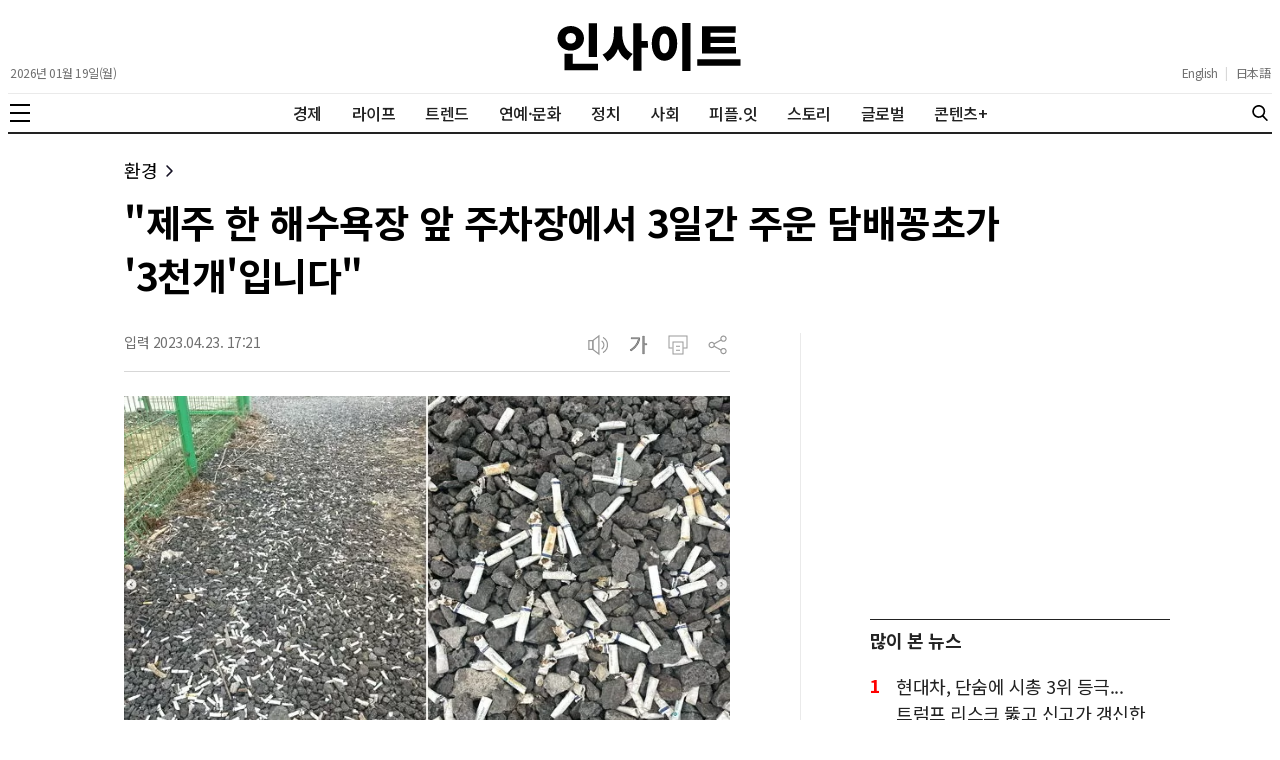

--- FILE ---
content_type: text/html; charset=UTF-8
request_url: https://www.insight.co.kr/news/436567
body_size: 22026
content:
<!DOCTYPE html>
<html lang="ko" prefix="og: https://ogp.me/ns#" style="overflow-x: hidden;">
    <head>
        <meta charset="UTF-8" />
        <meta http-equiv="X-UA-Compatible" content="IE=edge" />
        <meta name="viewport" content="width=device-width, initial-scale=1.0" />
        <meta name="referrer" content="no-referrer-when-downgrade" />
        <meta name="robots" content="follow, index, max-snippet:-1, max-video-preview:-1, max-image-preview:large" />
        <meta name="googlebot" content="all" />
        <meta name="title" content="“제주 한 해수욕장 앞 주차장에서 3일간 주운 담배꽁초가 ‘3천개’입니다”" />
        <meta name="description" content="5월부터 많은 관광객이 몰릴 제주 해안가에 담배 꽁초가 너무 많다는 소리가 이어지고 있다." />
        <meta name="keywords" content="담배꽁초,제주함덕해수욕장,777개,제주클린보이즈클럽,jejucleanboysclub" />
        <meta name="news_keywords" content="담배꽁초,제주함덕해수욕장,777개,제주클린보이즈클럽,jejucleanboysclub" />
        <meta name="classification" content="Green, 환경" />
        <meta name="author" content="전준강" />
        <meta name="byl" content="By 전준강 june@insight.co.kr" />
        <meta property="fb:app_id" content="845242515523569" />
        <meta property="fb:pages" content="374726359324617" />
        <meta property="og:locale" content="ko_KR" />
        <meta property="og:type" content="article" />
        <meta property="og:title" content="“제주 한 해수욕장 앞 주차장에서 3일간 주운 담배꽁초가 ‘3천개’입니다”" />
        <meta property="og:description" content="5월부터 많은 관광객이 몰릴 제주 해안가에 담배 꽁초가 너무 많다는 소리가 이어지고 있다." />
        <meta property="og:site_name" content="인사이트" />
        <meta property="og:url" content="https://www.insight.co.kr/news/436567" />
        <meta property="og:image" content="https://img.insight.co.kr/static/2023/04/23/1200/img_20230423160029_p1q07vwl.jpg" />
        <meta property="og:image:secure_url" content="https://img.insight.co.kr/static/2023/04/23/1200/img_20230423160029_p1q07vwl.jpg" />
        <meta property="og:image:width" content="1200" />
        <meta property="og:image:height" content="628" />
        <meta property="og:image:alt" content="“제주 한 해수욕장 앞 주차장에서 3일간 주운 담배꽁초가 ‘3천개’입니다”" />
        <meta property="og:image:type" content="image/jpeg" />
        <meta property="keyword" content="담배꽁초,제주함덕해수욕장,777개,제주클린보이즈클럽,jejucleanboysclub" />
        <meta property="article:author" content="인사이트" />
        <meta property="article:publisher" content="인사이트" />
        <meta property="article:published_time" content="2023-04-23T17:21:08+09:00" />
        <meta property="article:section" content="환경" />
        <meta itemprop="name" content="“제주 한 해수욕장 앞 주차장에서 3일간 주운 담배꽁초가 ‘3천개’입니다”" />
        <meta itemprop="description" content="5월부터 많은 관광객이 몰릴 제주 해안가에 담배 꽁초가 너무 많다는 소리가 이어지고 있다." />
        <meta itemprop="image" content="https://img.insight.co.kr/static/2023/04/23/1200/img_20230423160029_p1q07vwl.jpg" />
        <meta itemprop="url" content="https://www.insight.co.kr/news/436567" />
        <meta itemprop="datePublished" content="2023-04-23T17:21:08+09:00" />
        <meta name="twitter:card" content="summary_large_image" />
        <meta name="twitter:site" content="@insight_co_kr" />
        <meta name="twitter:creator" content="@insight_co_kr" />
        <meta name="twitter:title" content="“제주 한 해수욕장 앞 주차장에서 3일간 주운 담배꽁초가 ‘3천개’입니다”" />
        <meta name="twitter:description" content="5월부터 많은 관광객이 몰릴 제주 해안가에 담배 꽁초가 너무 많다는 소리가 이어지고 있다." />
        <meta name="twitter:image" content="https://img.insight.co.kr/static/2023/04/23/1200/img_20230423160029_p1q07vwl.jpg" />
        <meta name="thumbnail" content="https://img.insight.co.kr/static/2023/04/23/1200/img_20230423160029_p1q07vwl.jpg" />
        <meta name="theme-color" content="#ffffff" />
        <meta name="apple-mobile-web-app-capable" content="yes" />
        <meta name="google-site-verification" content="i-TaNO3RKyjr4hA2cOu7yj42xFqxWnnelzR8x-a5ReQ" />
        <meta name="naver-site-verification" content="6b894f22dc010128144eb73b7cf8361ccb534e5f" />
        <meta name="p:domain_verify" content="0cd2b8648f063f5adf4b2c7720c7eaee"/>
        <title>“제주 한 해수욕장 앞 주차장에서 3일간 주운 담배꽁초가 ‘3천개’입니다”</title>
        <link rel="canonical" href="https://www.insight.co.kr/news/436567" />
                <link rel="amphtml" href="https://www.insight.co.kr/amp/news/436567" />
                <link rel="preload" as="image" href="https://img.insight.co.kr/static/2023/04/23/1200/img_20230423160029_p1q07vwl.jpg" />
        <link rel="shortcut icon" href="https://www.insight.co.kr/_assets/favicon/favicon.ico" />
        <link rel="icon" href="https://www.insight.co.kr/_assets/favicon/insight-32x32.png" sizes="32x32" />
        <link rel="icon" href="https://www.insight.co.kr/_assets/favicon/insight-192x192.png" sizes="192x192" />
        <link rel="apple-touch-icon" sizes="200x200" href="https://www.insight.co.kr/_assets/favicon/favicon-200x200.png" />
        <link rel="image_src" content="https://img.insight.co.kr/static/2023/04/23/1200/img_20230423160029_p1q07vwl.jpg" />
        <link rel="dns-prefetch" href="//www.google-analytics.com" />
        <link rel="dns-prefetch" href="//www.googletagmanager.com" />
        <link rel="dns-prefetch" href="//fonts.googleapis.com" />
        <link rel="dns-prefetch" href="//pagead2.googlesyndication.com" />
        <link rel="preconnect" href="https://fonts.gstatic.com" crossorigin="" />
        <link rel="preconnect" href="https://fonts.googleapis.com" crossorigin="" />
        <link rel="stylesheet" href="https://www.insight.co.kr/_assets/css/reset.css?202408211526" />
        <link rel="stylesheet" href="https://www.insight.co.kr/_assets/css/style.css?202512261024" />
        <link rel="stylesheet" href="https://www.insight.co.kr/_assets/css/media.css?202512241239" />
        <script type="application/ld+json">
        {
          "@context": "https://schema.org",
          "@graph": [
            {
              "@type": "Organization",
              "@id": "https://www.insight.co.kr/#organization",
              "name": "인사이트",
              "url": "https://www.insight.co.kr",
              "logo": {
                "@type": "ImageObject",
                "@id": "https://www.insight.co.kr/#logo",
                "url": "https://www.insight.co.kr/_assets/images/logo.png",
                "contentUrl": "https://www.insight.co.kr/_assets/images/logo.png",
                "caption": "인사이트",
                "inLanguage": "ko-KR",
                "width": "500",
                "height": "500"
              },
              "sameAs": [
                "https://www.facebook.com/insight.co.kr",
                "https://x.com/insight_co_kr?lang=ko",
                "https://www.instagram.com/insight.co.kr/",
                "https://www.threads.net/@insight.co.kr",
                "https://post.naver.com/my.nhn?memberNo=29949587"
              ],
              "contactPoint": [
                {
                  "@type": "ContactPoint",
                  "telephone": "+82-2-6734-2207",
                  "contactType": "customer support",
                  "areaServed": "KR",
                  "availableLanguage": ["ko", "en"]
                }
              ],
              "address": {
                "@type": "PostalAddress",
                "streetAddress": "23, Nonhyeon-ro 99-gil",
                "addressLocality": "Gangnam-gu",
                "addressRegion": "Seoul",
                "postalCode": "06126",
                "addressCountry": "KR"
              }
            },
            {
              "@type": "WebSite",
              "@id": "https://www.insight.co.kr/#website",
              "url": "https://www.insight.co.kr",
              "name": "인사이트",
              "alternateName": "Insight",
              "inLanguage": "ko-KR",
              "publisher": {
                "@id": "https://www.insight.co.kr/#organization"
              },
              "potentialAction": {
                "@type": "SearchAction",
                "target": "https://www.insight.co.kr/search/?query={search_term_string}",
                "query-input": "required name=search_term_string"
              }
            },
            {
              "@type": "WebPage",
              "@id": "https://www.insight.co.kr/news/436567",
              "url": "https://www.insight.co.kr/news/436567",
              "name": "“제주 한 해수욕장 앞 주차장에서 3일간 주운 담배꽁초가 ‘3천개’입니다”",
              "description": "5월부터 많은 관광객이 몰릴 제주 해안가에 담배 꽁초가 너무 많다는 소리가 이어지고 있다.",
              "breadcrumb": {
                "@type": "BreadcrumbList",
                "itemListElement": [
                  {
                    "@type": "ListItem",
                    "position": 1,
                    "name": "홈",
                    "item": "https://www.insight.co.kr/"
                  },
                  {
                    "@type": "ListItem",
                    "position": 2,
                    "name": "“제주 한 해수욕장 앞 주차장에서 3일간 주운 담배꽁초가 ‘3천개’입니다”",
                    "item": "https://www.insight.co.kr/news/436567"
                  }
                ]
              },
              "about": {
                "@id": "https://www.insight.co.kr/#organization"
              },
              "isPartOf": {
                "@id": "https://www.insight.co.kr/#website"
              },
              "primaryImageOfPage": {
                "@type": "ImageObject",
                "url": "https://img.insight.co.kr/static/2023/04/23/1200/img_20230423160029_p1q07vwl.jpg",
                "width": "1200",
                "height": "628"
              },
              "datePublished": "2023-04-23T17:21:08+09:00",
              "dateModified": "2023-04-23T15:46:12+09:00",
              "inLanguage": "ko-KR"
            },
            {
              "@type": "Article",
              "@id": "https://www.insight.co.kr/news/436567",
              "headline": "“제주 한 해수욕장 앞 주차장에서 3일간 주운 담배꽁초가 ‘3천개’입니다”",
              "description": "5월부터 많은 관광객이 몰릴 제주 해안가에 담배 꽁초가 너무 많다는 소리가 이어지고 있다.",
              "image": {
                "@type": "ImageObject",
                "url": "https://img.insight.co.kr/static/2023/04/23/1200/img_20230423160029_p1q07vwl.jpg",
                "width": "1200",
                "height": "628"
              },
              "author": {
                "@type": "Person",
                "name": "전준강",
                "url": "https://www.insight.co.kr/authors/322",
                "sameAs": [
                  "https://www.facebook.com/insight.co.kr",
                  "https://x.com/insight_co_kr?lang=ko",
                  "https://www.instagram.com/insight.co.kr/",
                  "https://www.threads.net/@insight.co.kr",
                  "https://post.naver.com/my.nhn?memberNo=29949587"
                ]
              },
              "publisher": {
                "@id": "https://www.insight.co.kr/#organization"
              },
              "datePublished": "2023-04-23T17:21:08+09:00",
              "dateModified": "2023-04-23T15:46:12+09:00",
              "mainEntityOfPage": {
                "@id": "https://www.insight.co.kr/news/436567"
              },
              "articleBody": "[인사이트] 전준강 기자 = 흡연자들의 ‘꽁초’ 투척은 언제나 사회적 문제로 여겨진다. 꽁초들은 장소를 가리지 않는다. 일반적인 도로, 건물 옆 심지어 학교·유치원 옆에도 꽁초가 발견된다. 버려진 꽁초는 사람들의 기분을 상하게 만든다. 그런데 이런 꽁초가 5월붙터 많은 사람들이 몰릴 예정인 제주도 해안가에 널브러져 있다는 소식이 전해졌다. 지난 21일 제주시를 깨끗하게 하는 데 힘을 쏟는 인스타그램 채널 ‘jejucleanboysclub’에는 제주 함덕 해수욕장 앞 주차장의 현실을 담은 사진이 게재됐다. 사진 속에는 돌반, 꽁초반이라고 해도 될만큼 꽁초가 많다. 클럽 관계자들은 꽁초를 777개를 주워 페트병에 넣은 뒤 처리했다. 그래도 꽁초가 너무 많았던 탓에 이들은 다음날 또 이곳으로 향했다. 그리고 이날도 777개의 꽁초를 주워 페트병에 담아 처리했다. 역시 하루가 지난 뒤 또 이곳으로 향했다. 1554개를 주웠음에도 꽁초는 여전히 온갖곳을 더럽히고 있었다. 그래서 더 힘차게 주은 이들은 결국 이날 하루에만 1천개가 넘는 꽁초를 주웠다. 총 1,150개의 꽁초를 주웠다. 3일간 주운 꽁초만 3천개를 넘겼다. 담배로 치면 150갑에 해당한다. 이들은 “비가오면 필터에 남아있는 독한 화학물질이 땅속으로, 바다로 들어가서 생물들을 해친다”라며 “새나 거북이, 고래 뱃속에서도 꽁초가 발견된다고 하니 바다에 들어가기전에 주워줘야 하는데, 오늘 우리는 대략 777개 정도의 꽁초를 주웠으니 꽤 많은 생명을 살린것 같다”라고 말했다. 보기만 해도 눈살이 찌푸려지는 꽁초를 보고, 환경을 위해 몸소 움직인 이들에게 박수가 이어지고 있다.누리꾼들은 “어떻게 돌반 꽁초반이냐”, “흡연자들 꽁초좀 제발 막 버리지 말아라”, “맨날 다 자기는 클린 흡연러라면서 바닥에는 꽁초가 가득하다”, “담배 가격 3배로 좀 올려라” 등의 반응을 보이고 있다. 한편 담배꽁초는 수질오염의 심각한 원인으로 지적받고 있다. 담배 필터는 플라스틱의 일종인 셀룰로오스 아세테이트로 만들어지는데, 이것이 분해되는 대는 실외에서 최소 10년, 바다에서 100년이 걸리는 것으로 알려진다. 시간도 문제지만, 미세 플라스틱으로 분해돼 해양오염 유발을 넘어 바다생물에 큰 악영향을 끼친다고 한다. 담배꽁초에는 최대 4000개에 달하는 독성물질과 A급 발암물질인 니트로사민을 비롯한 발암물질이 43가지나 함유돼 있어, 해안가일수록 특히 악영향이 큰 것으로 알려지고 있다. ",
              "inLanguage": "ko-KR"
            }
          ]
        }
        </script>
        <!-- Google tag (gtag.js) -->
        <script async src="https://www.googletagmanager.com/gtag/js?id=G-NEF977LT15"></script>
        <script>
            window.dataLayer = window.dataLayer || [];
            function gtag(){dataLayer.push(arguments);}
            gtag('js', new Date());

            gtag('config', 'G-NEF977LT15', {
                'title': document.title,
                'page': document.location.href
            });
        </script>
        <script type="text/javascript" src="//wcs.naver.net/wcslog.js"></script>
        <script type="text/javascript">
            if(!wcs_add) var wcs_add = {};
            wcs_add["wa"] = "13742aad7bb5240";
            if(window.wcs) {
                wcs_do();
            }
        </script>
        <script type="text/javascript">
            (function(c,l,a,r,i,t,y){
                c[a]=c[a]||function(){(c[a].q=c[a].q||[]).push(arguments)};
                t=l.createElement(r);t.async=1;t.src="https://www.clarity.ms/tag/"+i;
                y=l.getElementsByTagName(r)[0];y.parentNode.insertBefore(t,y);
            })(window, document, "clarity", "script", "inp1iduj7n");
        </script>
        <script src=" https://cdn.taboola.com/webpush/publishers/1062075/taboola-push-sdk.js"></script>
        <script type="text/javascript">
            window._taboola = window._taboola || [];
            _taboola.push({article:'auto'});
            !function (e, f, u, i) {
                if (!document.getElementById(i)){
                    e.async = 1;
                    e.src = u;
                    e.id = i;
                    f.parentNode.insertBefore(e, f);
                }
            }(document.createElement('script'),
                document.getElementsByTagName('script')[0], '//cdn.taboola.com/libtrc/insightkorea/loader.js', 'tb_loader_script');
            if(window.performance && typeof window.performance.mark === 'function') {window.performance.mark('tbl_ic');}
        </script>
    </head>
    <body data-traffic="41" data-ads="type-a" itemtype="https://schema.org/Article" itemscope>

        <script>
            window.fbAsyncInit = function() {
                FB.init({
                    appId            : '845242515523569',
                    autoLogAppEvents : true,
                    status           : true,
                    xfbml            : true,
                    version          : 'v2.10'
                });
                //FB.AppEvents.logPageView();
            };

            (function(d, s, id){
                var js, fjs = d.getElementsByTagName(s)[0];
                if (d.getElementById(id)) {return;}
                js = d.createElement(s); js.id = id;
                js.src = "//connect.facebook.net/ko_KR/sdk.js";
                fjs.parentNode.insertBefore(js, fjs);
            }(document, 'script', 'facebook-jssdk'));
        </script>

        <header class="header" itemscope itemtype="https://schema.org/WPHeader">
    <div class="header-container">
        <div class="header-masthead news">
            <div class="header-masthead-hamburger">
                <button type="button" class="header-hamburger" aria-label="메뉴">
                    <span></span>
                    <span></span>
                    <span></span>
                </button>
            </div>

            <div class="header-masthead-date">
                <span>2026년 01월 19일(월)</span>            </div>

            <div class="header-masthead-logo">
                <h1 style="display: none;">인사이트</h1>
                <a href="https://www.insight.co.kr" rel="home" itemprop="url" title="인사이트">
                    <svg xmlns="http://www.w3.org/2000/svg" width="200" height="48" role="img" viewBox="0 0 172.85 45.32"><path d="M21.48,48.23C14.47,48.23,9,43.28,9,36.61S14.47,25,21.48,25,34,29.89,34,36.61,28.49,48.23,21.48,48.23ZM47.26,60.56v6.1H15.57V51.25h7.78v9.31Zm-25.78-19a4.61,4.61,0,0,0,4.94-4.94,4.59,4.59,0,0,0-4.94-4.95,4.59,4.59,0,0,0-4.95,4.95A4.61,4.61,0,0,0,21.48,41.55ZM46.2,54.37H38.42V22.3H46.2Z" transform="translate(-8.95 -22.16)"/><path d="M70.05,31.23c0,8.21,2.16,16.37,9.85,20.12l-4.66,6.14c-4.46-2.26-7.35-6.1-9.12-10.85C64.25,51.78,61,56,56.18,58.31L51.57,52c8.12-3.7,10.66-12.29,10.66-20.79V25.57h7.82ZM94.34,45.49h-6V67.33H80.52v-45H88.3V39.15h6Z" transform="translate(-8.95 -22.16)"/><path d="M122,41.51c0,10.08-5.13,16.32-12,16.32s-12-6.24-12-16.32,5.14-16.33,12-16.33S122,31.42,122,41.51Zm-16.66,0c0,6.33,1.83,9.26,4.61,9.26s4.61-2.93,4.61-9.26-1.82-9.27-4.61-9.27S105.33,35.17,105.33,41.51Zm29.14-19.35V67.48H126.7V22.16Z" transform="translate(-8.95 -22.16)"/><path d="M181.8,56.29v6.19H141V56.29Zm-4.18-5.38H145.51V25.28h31.83v6.1H153.43v3.69h22.8V41h-22.8v3.89h24.19Z" transform="translate(-8.95 -22.16)"/></svg>
                </a>
            </div>

            <div class="header-masthead-language">
                <div class="header-masthead-language-wrap">
                    <a href="https://insightmsn.com/" target="_blank" itemprop="url">English</a>
                    <span>|</span>
                    <a href="https://ja.insightmsn.com/" target="_blank" itemprop="url">日本語</a>
                </div>
            </div>

            <div class="header-masthead-search">
                <form class="header-search-form" action="https://www.insight.co.kr/search/" method="get">
                    <input type="text" name="q" class="header-search-input" placeholder="검색어를 입력하세요" autocomplete="off">
                </form>
                <button type="button" class="header-search-btn" aria-label="검색">
                    <svg xmlns="http://www.w3.org/2000/svg" width="20" height="20" role="img" viewBox="0 0 56.966 56.966"><g><path d="M55.146 51.887 41.588 37.786A22.926 22.926 0 0 0 46.984 23c0-12.682-10.318-23-23-23s-23 10.318-23 23 10.318 23 23 23c4.761 0 9.298-1.436 13.177-4.162l13.661 14.208c.571.593 1.339.92 2.162.92.779 0 1.518-.297 2.079-.837a3.004 3.004 0 0 0 .083-4.242zM23.984 6c9.374 0 17 7.626 17 17s-7.626 17-17 17-17-7.626-17-17 7.626-17 17-17z" fill="#000000" opacity="1" data-original="#000000" class=""></path></g></svg>
                </button>
            </div>

            <div class="header-masthead-utils">
                <div class="header-masthead-utils-item header-masthead-utils-item-share">
                    <svg xmlns="http://www.w3.org/2000/svg" width="24" height="24" viewBox="0 0 30 30"><path fill="#222" fill-rule="evenodd" d="M21.858 4.624c-1.37 0-2.484 1.115-2.484 2.482 0 1.37 1.114 2.484 2.484 2.484 1.369 0 2.482-1.115 2.482-2.484 0-1.367-1.113-2.482-2.482-2.482M7.107 12.483c-1.37 0-2.483 1.114-2.483 2.481 0 1.369 1.114 2.484 2.483 2.484 1.368 0 2.483-1.115 2.483-2.484 0-1.367-1.115-2.481-2.483-2.481m14.75 7.617c-1.37 0-2.483 1.114-2.483 2.483s1.114 2.482 2.484 2.482c1.369 0 2.482-1.114 2.482-2.482 0-1.369-1.113-2.483-2.482-2.483m0 6.464c-2.196 0-3.984-1.786-3.984-3.981 0-.285.03-.564.088-.834l-7.73-4.32c-.73.924-1.86 1.518-3.125 1.518-2.197 0-3.982-1.787-3.982-3.983 0-2.194 1.785-3.98 3.982-3.98 1.306 0 2.468.633 3.195 1.606l7.743-4.326c-.11-.366-.17-.754-.17-1.157 0-2.197 1.787-3.982 3.983-3.982S25.84 4.91 25.84 7.106c0 2.197-1.786 3.983-3.982 3.983-1.258 0-2.38-.585-3.111-1.498l-7.79 4.352c.087.326.132.668.132 1.021 0 .394-.057.775-.164 1.134l7.628 4.264c.716-1.062 1.93-1.76 3.305-1.76 2.196 0 3.982 1.785 3.982 3.98 0 2.196-1.786 3.982-3.982 3.982"></path></svg>
                </div>
                <div class="header-masthead-utils-item">
                    <svg xmlns="http://www.w3.org/2000/svg" width="24" height="24" viewBox="0 0 24 24"><g fill="#222"><path d="M7.439 6.959H2.242v10.082h5.197V6.959zm-1.2 1.2v7.682H3.442V8.159h2.797z"></path><path d="M13.479 22.275V1.725l-7.24 5.538v9.475l7.24 5.537zM12.277 4.153v15.693l-4.84-3.702V7.855l4.84-3.702zM15.919 7.49c1.663.998 2.512 2.526 2.512 4.51 0 1.898-.777 3.378-2.3 4.378l-.212.133-.618-1.029c1.298-.78 1.93-1.916 1.93-3.481 0-1.485-.567-2.582-1.73-3.357l-.2-.126.618-1.029z"></path><path d="M17.384 3.94C20.517 5.864 22.11 8.572 22.11 12c0 3.318-1.491 5.96-4.428 7.872l-.298.189-.628-1.022c2.786-1.713 4.154-4.038 4.154-7.04 0-2.896-1.275-5.165-3.871-6.858l-.283-.179.628-1.022z"></path></g></svg>
                </div>
                <div class="header-masthead-utils-item header-masthead-utils-item-font">
                    <svg xmlns="http://www.w3.org/2000/svg" width="24" height="24" viewBox="0 0 30 30"><g fill="none" fill-rule="evenodd"><path fill="#222" d="M26.25 13.41v1.615h-3.422V26.25h-1.872V3.75h1.872v9.66h3.422zM6.402 5.951h10.836c-.05 1.794-.377 3.484-.985 5.075-.607 1.59-1.403 3.078-2.389 4.462-.986 1.387-2.121 2.672-3.41 3.853-1.289 1.183-2.63 2.27-4.026 3.265-.41-.604-.886-1.1-1.428-1.491 1.18-.768 2.342-1.632 3.483-2.593 1.141-.963 2.175-2.01 3.103-3.143.928-1.133 1.712-2.355 2.352-3.669.64-1.312 1.059-2.694 1.257-4.145H6.402V5.95z"></path><path stroke="#222" stroke-width=".2" d="M26.25 13.41v1.615h-3.422V26.25h-1.872V3.75h1.872v9.66h3.422zM6.402 5.951h10.836c-.05 1.794-.377 3.484-.985 5.075-.607 1.59-1.403 3.078-2.389 4.462-.986 1.387-2.121 2.672-3.41 3.853-1.289 1.183-2.63 2.27-4.026 3.265-.41-.604-.886-1.1-1.428-1.491 1.18-.768 2.342-1.632 3.483-2.593 1.141-.963 2.175-2.01 3.103-3.143.928-1.133 1.712-2.355 2.352-3.669.64-1.312 1.059-2.694 1.257-4.145H6.402V5.95z"></path></g></svg>
                </div>

                <div class="header-masthead-utils-item-share-list">
                    <div class="header-masthead-utils-item-share-list-item header-share-list-item-kakao-talk" data-title="“제주 한 해수욕장 앞 주차장에서 3일간 주운 담배꽁초가 ‘3천개’입니다”" data-description="5월부터 많은 관광객이 몰릴 제주 해안가에 담배 꽁초가 너무 많다는 소리가 이어지고 있다." data-image="https://img.insight.co.kr/static/2023/04/23/1200/img_20230423160029_p1q07vwl.jpg" data-url="https://www.insight.co.kr/news/436567">
                        <svg xmlns="http://www.w3.org/2000/svg" width="32" height="32" viewBox="0 0 32 32"><g fill="none" fill-rule="evenodd"><circle cx="16" cy="16" r="15.6" stroke="#999" stroke-width=".8"></circle><path fill="#999" fill-rule="nonzero" d="M16.063 7.333c5.337 0 9.663 3.411 9.663 7.62 0 4.207-4.326 7.618-9.663 7.618-.586 0-1.16-.04-1.716-.12-.558.393-3.78 2.656-4.083 2.699 0 0-.125.048-.231-.014-.106-.063-.087-.226-.087-.226.032-.218.835-2.992.983-3.502C8.21 20.06 6.4 17.673 6.4 14.952c0-4.208 4.326-7.619 9.663-7.619zm-3.915 5.343H9.293c-.301 0-.547.245-.547.546 0 .3.245.546.547.546h.87v3.312c0 .293.25.532.558.532.307 0 .557-.239.557-.532v-3.312h.87c.301 0 .547-.245.547-.546 0-.301-.245-.546-.547-.546zm1.87 0c-.363.008-.648.283-.742.55l-1.333 3.51c-.17.526-.022.72.132.792.111.05.232.077.354.077.233 0 .41-.095.464-.246l.276-.723h1.7l.276.723c.054.151.231.246.464.246.122 0 .243-.026.354-.077.154-.07.302-.266.132-.793l-1.333-3.508c-.094-.268-.38-.543-.743-.551zm6.071 0c-.307 0-.557.25-.557.557v3.814c0 .308.25.558.557.558.308 0 .558-.25.558-.558v-1.216l.194-.194 1.307 1.732c.105.14.27.223.445.222.121 0 .24-.04.336-.112.118-.09.196-.222.216-.368.021-.147-.018-.295-.107-.413l-1.372-1.818 1.27-1.27c.087-.088.131-.208.123-.34-.008-.13-.066-.256-.164-.353-.105-.105-.244-.165-.383-.165-.12 0-.23.044-.31.124l-1.555 1.556v-1.199c0-.307-.25-.557-.558-.557zm-3.062 0c-.314 0-.569.25-.569.557v3.787c0 .281.24.51.534.51h1.789c.294 0 .534-.229.534-.51 0-.282-.24-.511-.534-.511h-1.185v-3.276c0-.307-.255-.557-.569-.557zm-3.008 1.39l.557 1.582h-1.114l.557-1.582z"></path></g></svg>
                    </div>
                    <div class="header-masthead-utils-item-share-list-item header-share-list-item-facebook" data-url="https%3A%2F%2Fwww.insight.co.kr%2Fnews%2F436567">
                        <svg xmlns="http://www.w3.org/2000/svg" width="32" height="32"><g fill="none" fill-rule="evenodd"><circle cx="16" cy="16" r="15.6" stroke="#999" stroke-width=".8"></circle><path fill="#999" fill-rule="nonzero" d="M17.46 7.467c-2.397 0-3.461 1.16-3.461 3.385v2.481H12v2.935h1.999v8.8h3.332v-8.8h2.429l.24-2.935h-2.669v-1.222c0-.7.13-.976.744-.976H20V7.467h-2.54z"></path></g></svg>
                    </div>
                    <div class="header-masthead-utils-item-share-list-item header-share-list-item-x" data-title="%E2%80%9C%EC%A0%9C%EC%A3%BC+%ED%95%9C+%ED%95%B4%EC%88%98%EC%9A%95%EC%9E%A5+%EC%95%9E+%EC%A3%BC%EC%B0%A8%EC%9E%A5%EC%97%90%EC%84%9C+3%EC%9D%BC%EA%B0%84+%EC%A3%BC%EC%9A%B4+%EB%8B%B4%EB%B0%B0%EA%BD%81%EC%B4%88%EA%B0%80+%E2%80%983%EC%B2%9C%EA%B0%9C%E2%80%99%EC%9E%85%EB%8B%88%EB%8B%A4%E2%80%9D+https%3A%2F%2Fwww.insight.co.kr%2Fnews%2F436567">
                        <svg xmlns="http://www.w3.org/2000/svg" width="32" height="32"><g fill="none" fill-rule="evenodd"><circle cx="16" cy="16" r="15.6" stroke="#999" stroke-width=".8"></circle><path fill="#999" fill-rule="evenodd" d="M23.5012 24.0107H19.0837L14.944 17.7411L9.77448 24.0107H8.5L14.3759 16.8813L8.51953 8.01074H12.937L16.8282 13.9038L20.5998 9.32749L21.6908 8.01074H22.9653L17.3963 14.7646L23.5012 24.0107ZM12.4119 9.0524L16.1546 14.7211L16.1523 14.7237L16.7205 15.584L16.7227 15.5813L21.6004 22.9688H19.6087L10.4203 9.0524H12.4119Z"></path></g></svg>
                    </div>
                    <div class="header-masthead-utils-item-share-list-item header-share-list-item-url" data-clipboard-copy data-clipboard-text="https://www.insight.co.kr/news/436567">
                        <svg xmlns="http://www.w3.org/2000/svg" width="32" height="32" viewBox="0 0 32 32"><g fill="none" fill-rule="evenodd" stroke="#999"><circle cx="16" cy="16" r="15.6" stroke-width=".8"></circle><path fill="#999" fill-rule="nonzero" stroke-width=".2" d="M9.822 20c.593 0 1.098-.1 1.517-.3.418-.2.761-.478 1.028-.834.266-.357.46-.78.583-1.27.122-.49.183-1.024.183-1.604h0v-5.325h-1.31v5.43c0 .345-.03.678-.09 1-.059.32-.163.605-.31.852-.149.247-.349.443-.6.588-.253.145-.567.217-.945.217-.37 0-.678-.076-.922-.23-.245-.152-.44-.352-.584-.599-.144-.247-.246-.53-.305-.852-.06-.321-.09-.646-.09-.976h0v-5.43h-1.31v5.336c0 .565.053 1.09.16 1.576.108.485.284.909.529 1.269.244.36.568.643.972.846.403.204.902.306 1.494.306zM16 19.835v-3.761h.756c.296 0 .548.03.755.088.208.059.38.153.517.282.137.13.25.298.339.506.089.207.163.46.222.758.081.376.163.736.244 1.081.082.345.186.694.311 1.046h1.39c-.12-.195-.212-.423-.278-.681-.067-.259-.128-.53-.184-.811-.055-.283-.113-.57-.172-.864-.06-.294-.137-.569-.233-.823-.097-.255-.223-.482-.378-.682-.156-.2-.356-.355-.6-.464 1.037-.376 1.555-1.148 1.555-2.316 0-.533-.1-.964-.3-1.293-.2-.33-.46-.586-.783-.77-.322-.184-.685-.308-1.089-.37-.403-.063-.809-.094-1.216-.094h0-2.167v9.168H16zm.9-5.007H16v-2.915h.933c.245 0 .482.015.711.047.23.031.436.098.617.2.182.101.328.248.439.44.111.192.167.445.167.759 0 .32-.058.577-.173.77-.114.191-.263.34-.444.446-.181.106-.39.175-.628.206-.237.031-.478.047-.722.047h0zm9.767 5.02v-1.27H23.11v-7.911H21.8v9.18h4.867z"></path></g></svg>
                    </div>
                </div>

                <div class="header-masthead-utils-item-font-list">
                    <div class="header-masthead-utils-item-font-list-item" data-size="1.6">
                        <svg xmlns="http://www.w3.org/2000/svg" width="16" height="16" viewBox="0 0 30 30"><g fill="none" fill-rule="evenodd"><path fill="#999" d="M26.25 13.41v1.615h-3.422V26.25h-1.872V3.75h1.872v9.66h3.422zM6.402 5.951h10.836c-.05 1.794-.377 3.484-.985 5.075-.607 1.59-1.403 3.078-2.389 4.462-.986 1.387-2.121 2.672-3.41 3.853-1.289 1.183-2.63 2.27-4.026 3.265-.41-.604-.886-1.1-1.428-1.491 1.18-.768 2.342-1.632 3.483-2.593 1.141-.963 2.175-2.01 3.103-3.143.928-1.133 1.712-2.355 2.352-3.669.64-1.312 1.059-2.694 1.257-4.145H6.402V5.95z"></path><path stroke="#999" stroke-width=".2" d="M26.25 13.41v1.615h-3.422V26.25h-1.872V3.75h1.872v9.66h3.422zM6.402 5.951h10.836c-.05 1.794-.377 3.484-.985 5.075-.607 1.59-1.403 3.078-2.389 4.462-.986 1.387-2.121 2.672-3.41 3.853-1.289 1.183-2.63 2.27-4.026 3.265-.41-.604-.886-1.1-1.428-1.491 1.18-.768 2.342-1.632 3.483-2.593 1.141-.963 2.175-2.01 3.103-3.143.928-1.133 1.712-2.355 2.352-3.669.64-1.312 1.059-2.694 1.257-4.145H6.402V5.95z"></path></g></svg>
                    </div>

                    <div class="header-masthead-utils-item-font-list-item active" data-size="1.8">
                        <svg xmlns="http://www.w3.org/2000/svg" width="20" height="20" viewBox="0 0 30 30"><g fill="none" fill-rule="evenodd"><path fill="#222" d="M26.25 13.41v1.615h-3.422V26.25h-1.872V3.75h1.872v9.66h3.422zM6.402 5.951h10.836c-.05 1.794-.377 3.484-.985 5.075-.607 1.59-1.403 3.078-2.389 4.462-.986 1.387-2.121 2.672-3.41 3.853-1.289 1.183-2.63 2.27-4.026 3.265-.41-.604-.886-1.1-1.428-1.491 1.18-.768 2.342-1.632 3.483-2.593 1.141-.963 2.175-2.01 3.103-3.143.928-1.133 1.712-2.355 2.352-3.669.64-1.312 1.059-2.694 1.257-4.145H6.402V5.95z"></path><path stroke="#222" stroke-width=".2" d="M26.25 13.41v1.615h-3.422V26.25h-1.872V3.75h1.872v9.66h3.422zM6.402 5.951h10.836c-.05 1.794-.377 3.484-.985 5.075-.607 1.59-1.403 3.078-2.389 4.462-.986 1.387-2.121 2.672-3.41 3.853-1.289 1.183-2.63 2.27-4.026 3.265-.41-.604-.886-1.1-1.428-1.491 1.18-.768 2.342-1.632 3.483-2.593 1.141-.963 2.175-2.01 3.103-3.143.928-1.133 1.712-2.355 2.352-3.669.64-1.312 1.059-2.694 1.257-4.145H6.402V5.95z"></path></g></svg>
                    </div>

                    <div class="header-masthead-utils-item-font-list-item" data-size="2">
                        <svg xmlns="http://www.w3.org/2000/svg" width="23" height="23" viewBox="0 0 30 30"><g fill="none" fill-rule="evenodd"><path fill="#999" d="M26.25 13.41v1.615h-3.422V26.25h-1.872V3.75h1.872v9.66h3.422zM6.402 5.951h10.836c-.05 1.794-.377 3.484-.985 5.075-.607 1.59-1.403 3.078-2.389 4.462-.986 1.387-2.121 2.672-3.41 3.853-1.289 1.183-2.63 2.27-4.026 3.265-.41-.604-.886-1.1-1.428-1.491 1.18-.768 2.342-1.632 3.483-2.593 1.141-.963 2.175-2.01 3.103-3.143.928-1.133 1.712-2.355 2.352-3.669.64-1.312 1.059-2.694 1.257-4.145H6.402V5.95z"></path><path stroke="#999" stroke-width=".2" d="M26.25 13.41v1.615h-3.422V26.25h-1.872V3.75h1.872v9.66h3.422zM6.402 5.951h10.836c-.05 1.794-.377 3.484-.985 5.075-.607 1.59-1.403 3.078-2.389 4.462-.986 1.387-2.121 2.672-3.41 3.853-1.289 1.183-2.63 2.27-4.026 3.265-.41-.604-.886-1.1-1.428-1.491 1.18-.768 2.342-1.632 3.483-2.593 1.141-.963 2.175-2.01 3.103-3.143.928-1.133 1.712-2.355 2.352-3.669.64-1.312 1.059-2.694 1.257-4.145H6.402V5.95z"></path></g></svg>
                    </div>

                    <div class="header-masthead-utils-item-font-list-item" data-size="2.2">
                        <svg xmlns="http://www.w3.org/2000/svg" width="26" height="26" viewBox="0 0 30 30"><g fill="none" fill-rule="evenodd"><path fill="#999" d="M26.25 13.41v1.615h-3.422V26.25h-1.872V3.75h1.872v9.66h3.422zM6.402 5.951h10.836c-.05 1.794-.377 3.484-.985 5.075-.607 1.59-1.403 3.078-2.389 4.462-.986 1.387-2.121 2.672-3.41 3.853-1.289 1.183-2.63 2.27-4.026 3.265-.41-.604-.886-1.1-1.428-1.491 1.18-.768 2.342-1.632 3.483-2.593 1.141-.963 2.175-2.01 3.103-3.143.928-1.133 1.712-2.355 2.352-3.669.64-1.312 1.059-2.694 1.257-4.145H6.402V5.95z"></path><path stroke="#999" stroke-width=".2" d="M26.25 13.41v1.615h-3.422V26.25h-1.872V3.75h1.872v9.66h3.422zM6.402 5.951h10.836c-.05 1.794-.377 3.484-.985 5.075-.607 1.59-1.403 3.078-2.389 4.462-.986 1.387-2.121 2.672-3.41 3.853-1.289 1.183-2.63 2.27-4.026 3.265-.41-.604-.886-1.1-1.428-1.491 1.18-.768 2.342-1.632 3.483-2.593 1.141-.963 2.175-2.01 3.103-3.143.928-1.133 1.712-2.355 2.352-3.669.64-1.312 1.059-2.694 1.257-4.145H6.402V5.95z"></path></g></svg>
                    </div>
                </div>
            </div>
        </div>

        <!-- 모바일 검색창 -->
        <div class="header-mobile-search">
            <form class="header-search-form" action="https://www.insight.co.kr/search/" method="get">
                <input type="text" name="q" class="header-search-input" placeholder="검색어를 입력하세요" autocomplete="off">
            </form>
        </div>

        <nav class="header-nav" itemscope itemtype="https://schema.org/SiteNavigationElement">
            <div class="header-nav-hamburger">
                <button type="button" class="header-hamburger" aria-label="메뉴">
                    <span></span>
                    <span></span>
                    <span></span>
                </button>
            </div>

            <div class="header-nav-list">
                <ul>
                    <li><a href="https://www.insight.co.kr/economy/" itemprop="url" title="경제" ">경제</a></li>
                    <li><a href="https://www.insight.co.kr/life/" itemprop="url" title="라이프" ">라이프</a></li>
                    <li><a href="https://www.insight.co.kr/trend/" itemprop="url" title="트렌드" ">트렌드</a></li>
                    <li><a href="https://www.insight.co.kr/enter/" itemprop="url" title="연예·문화" ">연예·문화</a></li>
                    <li><a href="https://www.insight.co.kr/politics/" itemprop="url" title="정치" ">정치</a></li>
                    <li><a href="https://www.insight.co.kr/national/" itemprop="url" title="사회" ">사회</a></li>
                    <li><a href="https://www.insight.co.kr/people/" itemprop="url" title="피플.잇" ">피플.잇</a></li>
                    <li><a href="https://www.insight.co.kr/story/" itemprop="url" title="스토리" ">스토리</a></li>
                    <li><a href="https://www.insight.co.kr/global/" itemprop="url" title="글로벌" ">글로벌</a></li>
                    <li><a href="https://www.insight.co.kr/knowledge/" itemprop="url" title="콘텐츠+" ">콘텐츠+</a></li>
                </ul>
            </div>

            <div class="header-nav-search">
                <form class="header-search-form" action="https://www.insight.co.kr/search/" method="get">
                    <input type="text" name="q" class="header-search-input" placeholder="검색어를 입력하세요" autocomplete="off">
                </form>
                <button type="button" class="header-search-btn" aria-label="검색">
                    <svg xmlns="http://www.w3.org/2000/svg" width="20" height="20" role="img" viewBox="0 0 56.966 56.966"><g><path d="M55.146 51.887 41.588 37.786A22.926 22.926 0 0 0 46.984 23c0-12.682-10.318-23-23-23s-23 10.318-23 23 10.318 23 23 23c4.761 0 9.298-1.436 13.177-4.162l13.661 14.208c.571.593 1.339.92 2.162.92.779 0 1.518-.297 2.079-.837a3.004 3.004 0 0 0 .083-4.242zM23.984 6c9.374 0 17 7.626 17 17s-7.626 17-17 17-17-7.626-17-17 7.626-17 17-17z" fill="#000000" opacity="1" data-original="#000000" class=""></path></g></svg>
                </button>
            </div>
        </nav>

        <div class="side-menu-overlay"></div>
        <div class="side-menu" role="navigation" aria-label="사이트 메뉴">
            <div class="side-menu-container">
                <div class="side-menu-scroll-area">
                    <ul role="menu">
                        <li role="menuitem">
                            <a href="https://www.insight.co.kr/economy/" title="경제">경제</a>
                            <svg xmlns="http://www.w3.org/2000/svg" fill="none" viewBox="0 0 24 24" width="16" height="16"><path fill="currentColor" fill-rule="evenodd" d="M8.97 6.47a.75.75 0 0 1 1.06 0l5 5a.75.75 0 0 1 0 1.06l-5 5a.75.75 0 1 1-1.06-1.06L13.44 12 8.97 7.53a.75.75 0 0 1 0-1.06" clip-rule="evenodd"></path></svg>

                            <div class="side-menu-expend">
                                <div class="side-menu-expend-item">
                                    <a href="https://www.insight.co.kr/section/business" title="기업">기업</a>
                                </div>
                                <div class="side-menu-expend-item">
                                    <a href="https://www.insight.co.kr/section/car" title="자동차">자동차</a>
                                </div>
                                <div class="side-menu-expend-item">
                                    <a href="https://www.insight.co.kr/section/it-electronics" title="IT·게임">IT·게임</a>
                                </div>
                                <div class="side-menu-expend-item">
                                    <a href="https://www.insight.co.kr/section/banking" title="금융">금융</a>
                                </div>
                                <div class="side-menu-expend-item">
                                    <a href="https://www.insight.co.kr/section/money" title="경제일반">경제일반</a>
                                </div>
                            </div>
                        </li>
                        <li role="menuitem">
                            <a href="https://www.insight.co.kr/life/" title="라이프">라이프</a>
                            <svg xmlns="http://www.w3.org/2000/svg" fill="none" viewBox="0 0 24 24" width="16" height="16"><path fill="currentColor" fill-rule="evenodd" d="M8.97 6.47a.75.75 0 0 1 1.06 0l5 5a.75.75 0 0 1 0 1.06l-5 5a.75.75 0 1 1-1.06-1.06L13.44 12 8.97 7.53a.75.75 0 0 1 0-1.06" clip-rule="evenodd"></path></svg>

                            <div class="side-menu-expend">
                                <div class="side-menu-expend-item">
                                    <a href="https://www.insight.co.kr/section/life-style" title="생활">생활</a>
                                </div>
                                <div class="side-menu-expend-item">
                                    <a href="https://www.insight.co.kr/section/food" title="음식·맛집">음식·맛집</a>
                                </div>
                                <div class="side-menu-expend-item">
                                    <a href="https://www.insight.co.kr/section/travel" title="여행">여행</a>
                                </div>
                                <div class="side-menu-expend-item">
                                    <a href="https://www.insight.co.kr/section/health" title="건강">건강</a>
                                </div>
                            </div>
                        </li>
                        <li role="menuitem">
                            <a href="https://www.insight.co.kr/trend/" title="트렌드">트렌드</a>
                            <svg xmlns="http://www.w3.org/2000/svg" fill="none" viewBox="0 0 24 24" width="16" height="16"><path fill="currentColor" fill-rule="evenodd" d="M8.97 6.47a.75.75 0 0 1 1.06 0l5 5a.75.75 0 0 1 0 1.06l-5 5a.75.75 0 1 1-1.06-1.06L13.44 12 8.97 7.53a.75.75 0 0 1 0-1.06" clip-rule="evenodd"></path></svg>

                            <div class="side-menu-expend">
                                <div class="side-menu-expend-item">
                                    <a href="https://www.insight.co.kr/section/beauty" title="뷰티">뷰티</a>
                                </div>
                                <div class="side-menu-expend-item">
                                    <a href="https://www.insight.co.kr/section/fashion" title="패션">패션</a>
                                </div>
                                <div class="side-menu-expend-item">
                                    <a href="https://www.insight.co.kr/section/shopping" title="쇼핑">쇼핑</a>
                                </div>
                            </div>
                        </li>
                        <li role="menuitem">
                            <a href="https://www.insight.co.kr/enter/" title="연예·문화">연예·문화</a>
                            <svg xmlns="http://www.w3.org/2000/svg" fill="none" viewBox="0 0 24 24" width="16" height="16"><path fill="currentColor" fill-rule="evenodd" d="M8.97 6.47a.75.75 0 0 1 1.06 0l5 5a.75.75 0 0 1 0 1.06l-5 5a.75.75 0 1 1-1.06-1.06L13.44 12 8.97 7.53a.75.75 0 0 1 0-1.06" clip-rule="evenodd"></path></svg>

                            <div class="side-menu-expend">
                                <div class="side-menu-expend-item">
                                    <a href="https://www.insight.co.kr/section/entertainment" title="연예">연예</a>
                                </div>
                                <div class="side-menu-expend-item">
                                    <a href="https://www.insight.co.kr/section/tv-drama" title="방송·TV">방송·TV</a>
                                </div>
                                <div class="side-menu-expend-item">
                                    <a href="https://www.insight.co.kr/section/movie" title="영화">영화</a>
                                </div>
                                <div class="side-menu-expend-item">
                                    <a href="https://www.insight.co.kr/section/art-culture" title="문화·예술">문화·예술</a>
                                </div>
                            </div>
                        </li>
                        <li role="menuitem"><a href="https://www.insight.co.kr/politics/" title="정치">정치</a></li>
                        <li role="menuitem"><a href="https://www.insight.co.kr/national/" title="사회">사회</a></li>
                        <li role="menuitem"><a href="https://www.insight.co.kr/people/" title="피플.잇">피플.잇</a></li>
                        <li role="menuitem"><a href="https://www.insight.co.kr/story/" title="스토리">스토리</a></li>
                        <li role="menuitem"><a href="https://www.insight.co.kr/global/" title="글로벌">글로벌</a></li>
                        <li role="menuitem">
                            <a href="https://www.insight.co.kr/knowledge/" title="콘텐츠+">콘텐츠+</a>
                            <svg xmlns="http://www.w3.org/2000/svg" fill="none" viewBox="0 0 24 24" width="16" height="16"><path fill="currentColor" fill-rule="evenodd" d="M8.97 6.47a.75.75 0 0 1 1.06 0l5 5a.75.75 0 0 1 0 1.06l-5 5a.75.75 0 1 1-1.06-1.06L13.44 12 8.97 7.53a.75.75 0 0 1 0-1.06" clip-rule="evenodd"></path></svg>

                            <div class="side-menu-expend">
                                <div class="side-menu-expend-item">
                                    <a href="https://www.insight.co.kr/section/ceo" title="CEO">CEO</a>
                                </div>
                                <div class="side-menu-expend-item">
                                    <a href="https://www.insight.co.kr/section/military" title="밀리터리">밀리터리</a>
                                </div>
                                <div class="side-menu-expend-item">
                                    <a href="https://www.insight.co.kr/section/sound-log" title="사운드로그">사운드로그</a>
                                </div>
                            </div>
                        </li>
                    </ul>

                    <div class="side-menu-sns">
                        <div class="side-menu-sns-item">
                            <a href="https://www.facebook.com/Insightnews.page/" title="인사이트 페이스북">페이스북</a>
                        </div>

                        <div class="side-menu-sns-item">
                            <a href="https://twitter.com/insight_co_kr?lang=ko" title="인사이트 트위터">트위터</a>
                        </div>

                        <div class="side-menu-sns-item">
                            <a href="https://www.instagram.com/insight.co.kr/" title="인사이트 인스타그램">인스타그램</a>
                        </div>

                        <div class="side-menu-sns-item">
                            <a href="https://www.threads.net/@insight.co.kr" title="인사이트 스레드">스레드</a>
                        </div>

                        <div class="side-menu-sns-item">
                            <a href="https://blog.naver.com/insightmedia" title="인사이트 네이버 블로그">네이버 블로그</a>
                        </div>
                    </div>

                    <div class="side-menu-btn">
                        <div class="side-menu-btn-item">
                            <a href="https://www.insight.co.kr/contact/?g=opinion" title="제보하기">제보하기</a>
                        </div>

                        <div class="side-menu-btn-item">
                            <a href="https://www.insight.co.kr/contact/?g=advertise" title="광고문의">광고문의</a>
                        </div>

                        <div class="side-menu-btn-item">
                            <a href="https://www.insight.co.kr/contact/?g=partnership" title="제휴문의">제휴문의</a>
                        </div>
                    </div>

                    <div class="side-menu-language">
                        <div class="side-menu-language-wrap">
                            <a href="https://insightmsn.com/" target="_blank" itemprop="url">English</a>
                            <span>|</span>
                            <a href="https://ja.insightmsn.com/" target="_blank" itemprop="url">日本語</a>
                        </div>
                    </div>
                </div>
            </div>
        </div>
    </div>
</header>
        <main class="main">
            <div class="main-container main-container-news" itemscope itemtype="https://schema.org/NewsArticle">

                <header class="main-news-header">
                    <nav aria-label="breadcrumb" class="main-news-header-category">
                        <a href="https://www.insight.co.kr/section/green" itemprop="articleSection">환경                            <svg width="24px" height="24px" viewBox="0 0 24 24" id="_24x24_On_Light_Arrow-Right" data-name="24x24/On Light/Arrow-Right" xmlns="http://www.w3.org/2000/svg">
                                <rect id="view-box" width="24" height="24" fill="none"></rect>
                                <path id="Shape" d="M.22,10.22A.75.75,0,0,0,1.28,11.28l5-5a.75.75,0,0,0,0-1.061l-5-5A.75.75,0,0,0,.22,1.28l4.47,4.47Z" transform="translate(9.25 6.25)" fill="#141124"></path>
                            </svg>
                        </a>
                    </nav>

                    
                    <h1 class="main-news-header-title" itemprop="headline">"제주 한 해수욕장 앞 주차장에서 3일간 주운 담배꽁초가 '3천개'입니다"</h1>
                </header>

                <section class="main-news-content">
                    <article class="main-news-article">
                        <header class="main-news-article-header">
                            <div class="main-news-article-dateline">
                                                                <div class="main-news-article-dateline-date open">
                                    <time datetime="2023-04-23T17:21:08+09:00" class="main-news-article-dateline-write" itemprop="datePublished">입력 2023.04.23. 17:21</time>
                                                                    </div>

                                <div class="main-news-article-dateline-utils">
                                    <ul>
                                        <li>
                                            <div class="main-news-article-dateline-utils-voice">
                                                <svg xmlns="http://www.w3.org/2000/svg" width="24" height="24" viewBox="0 0 24 24"><g fill="#999"><path d="M7.439 6.959H2.242v10.082h5.197V6.959zm-1.2 1.2v7.682H3.442V8.159h2.797z"></path><path d="M13.479 22.275V1.725l-7.24 5.538v9.475l7.24 5.537zM12.277 4.153v15.693l-4.84-3.702V7.855l4.84-3.702zM15.919 7.49c1.663.998 2.512 2.526 2.512 4.51 0 1.898-.777 3.378-2.3 4.378l-.212.133-.618-1.029c1.298-.78 1.93-1.916 1.93-3.481 0-1.485-.567-2.582-1.73-3.357l-.2-.126.618-1.029z"></path><path d="M17.384 3.94C20.517 5.864 22.11 8.572 22.11 12c0 3.318-1.491 5.96-4.428 7.872l-.298.189-.628-1.022c2.786-1.713 4.154-4.038 4.154-7.04 0-2.896-1.275-5.165-3.871-6.858l-.283-.179.628-1.022z"></path></g></svg>
                                            </div>
                                        </li>
                                        <li>
                                            <div class="main-news-article-dateline-utils-font">
                                                <svg xmlns="http://www.w3.org/2000/svg" width="24" height="24" viewBox="0 0 30 30"><g fill="#999" fill-rule="evenodd"><path fill="#222" d="M26.25 13.41v1.615h-3.422V26.25h-1.872V3.75h1.872v9.66h3.422zM6.402 5.951h10.836c-.05 1.794-.377 3.484-.985 5.075-.607 1.59-1.403 3.078-2.389 4.462-.986 1.387-2.121 2.672-3.41 3.853-1.289 1.183-2.63 2.27-4.026 3.265-.41-.604-.886-1.1-1.428-1.491 1.18-.768 2.342-1.632 3.483-2.593 1.141-.963 2.175-2.01 3.103-3.143.928-1.133 1.712-2.355 2.352-3.669.64-1.312 1.059-2.694 1.257-4.145H6.402V5.95z"></path><path stroke="#222" stroke-width=".2" d="M26.25 13.41v1.615h-3.422V26.25h-1.872V3.75h1.872v9.66h3.422zM6.402 5.951h10.836c-.05 1.794-.377 3.484-.985 5.075-.607 1.59-1.403 3.078-2.389 4.462-.986 1.387-2.121 2.672-3.41 3.853-1.289 1.183-2.63 2.27-4.026 3.265-.41-.604-.886-1.1-1.428-1.491 1.18-.768 2.342-1.632 3.483-2.593 1.141-.963 2.175-2.01 3.103-3.143.928-1.133 1.712-2.355 2.352-3.669.64-1.312 1.059-2.694 1.257-4.145H6.402V5.95z"></path></g></svg>
                                            </div>
                                        </li>
                                        <li>
                                            <div class="main-news-article-dateline-utils-print">
                                                <svg xmlns="http://www.w3.org/2000/svg" width="24" height="24" viewBox="0 0 24 24"><g fill="#999"><path d="M21.597 2.402L21.597 15.602 17.312 15.602 17.312 14.402 20.397 14.401 20.397 3.601 3.597 3.601 3.597 14.401 6.548 14.402 6.548 15.602 2.397 15.602 2.397 2.402z"></path><path d="M17.597 8.402h-11.2v13.2h11.2v-13.2zm-1.2 1.199v10.8h-8.8v-10.8h8.8z"></path><path d="M13.997 12.652L13.997 13.852 9.997 13.852 9.997 12.652zM13.997 16.652L13.997 17.852 9.997 17.852 9.997 16.652z"></path></g></svg>
                                            </div>
                                        </li>
                                        <li>
                                            <div class="main-news-article-dateline-utils-share">
                                                <svg xmlns="http://www.w3.org/2000/svg" width="24" height="24" viewBox="0 0 30 30"><g fill="#999"><path d="M21.858 4.624c-1.37 0-2.484 1.115-2.484 2.482 0 1.37 1.114 2.484 2.484 2.484 1.369 0 2.482-1.115 2.482-2.484 0-1.367-1.113-2.482-2.482-2.482M7.107 12.483c-1.37 0-2.483 1.114-2.483 2.481 0 1.369 1.114 2.484 2.483 2.484 1.368 0 2.483-1.115 2.483-2.484 0-1.367-1.115-2.481-2.483-2.481m14.75 7.617c-1.37 0-2.483 1.114-2.483 2.483s1.114 2.482 2.484 2.482c1.369 0 2.482-1.114 2.482-2.482 0-1.369-1.113-2.483-2.482-2.483m0 6.464c-2.196 0-3.984-1.786-3.984-3.981 0-.285.03-.564.088-.834l-7.73-4.32c-.73.924-1.86 1.518-3.125 1.518-2.197 0-3.982-1.787-3.982-3.983 0-2.194 1.785-3.98 3.982-3.98 1.306 0 2.468.633 3.195 1.606l7.743-4.326c-.11-.366-.17-.754-.17-1.157 0-2.197 1.787-3.982 3.983-3.982S25.84 4.91 25.84 7.106c0 2.197-1.786 3.983-3.982 3.983-1.258 0-2.38-.585-3.111-1.498l-7.79 4.352c.087.326.132.668.132 1.021 0 .394-.057.775-.164 1.134l7.628 4.264c.716-1.062 1.93-1.76 3.305-1.76 2.196 0 3.982 1.785 3.982 3.98 0 2.196-1.786 3.982-3.982 3.982"></path></g></svg>
                                            </div>
                                        </li>
                                    </ul>

                                    <div class="main-news-article-dateline-utils-font-list">
                                        <div class="main-news-article-dateline-utils-font-list-item" data-size="1.6">
                                            <svg xmlns="http://www.w3.org/2000/svg" width="16" height="16" viewBox="0 0 30 30"><g fill="none" fill-rule="evenodd"><path fill="#999" d="M26.25 13.41v1.615h-3.422V26.25h-1.872V3.75h1.872v9.66h3.422zM6.402 5.951h10.836c-.05 1.794-.377 3.484-.985 5.075-.607 1.59-1.403 3.078-2.389 4.462-.986 1.387-2.121 2.672-3.41 3.853-1.289 1.183-2.63 2.27-4.026 3.265-.41-.604-.886-1.1-1.428-1.491 1.18-.768 2.342-1.632 3.483-2.593 1.141-.963 2.175-2.01 3.103-3.143.928-1.133 1.712-2.355 2.352-3.669.64-1.312 1.059-2.694 1.257-4.145H6.402V5.95z"></path><path stroke="#999" stroke-width=".2" d="M26.25 13.41v1.615h-3.422V26.25h-1.872V3.75h1.872v9.66h3.422zM6.402 5.951h10.836c-.05 1.794-.377 3.484-.985 5.075-.607 1.59-1.403 3.078-2.389 4.462-.986 1.387-2.121 2.672-3.41 3.853-1.289 1.183-2.63 2.27-4.026 3.265-.41-.604-.886-1.1-1.428-1.491 1.18-.768 2.342-1.632 3.483-2.593 1.141-.963 2.175-2.01 3.103-3.143.928-1.133 1.712-2.355 2.352-3.669.64-1.312 1.059-2.694 1.257-4.145H6.402V5.95z"></path></g></svg>
                                        </div>

                                        <div class="main-news-article-dateline-utils-font-list-item active" data-size="1.8">
                                            <svg xmlns="http://www.w3.org/2000/svg" width="20" height="20" viewBox="0 0 30 30"><g fill="none" fill-rule="evenodd"><path fill="#222" d="M26.25 13.41v1.615h-3.422V26.25h-1.872V3.75h1.872v9.66h3.422zM6.402 5.951h10.836c-.05 1.794-.377 3.484-.985 5.075-.607 1.59-1.403 3.078-2.389 4.462-.986 1.387-2.121 2.672-3.41 3.853-1.289 1.183-2.63 2.27-4.026 3.265-.41-.604-.886-1.1-1.428-1.491 1.18-.768 2.342-1.632 3.483-2.593 1.141-.963 2.175-2.01 3.103-3.143.928-1.133 1.712-2.355 2.352-3.669.64-1.312 1.059-2.694 1.257-4.145H6.402V5.95z"></path><path stroke="#222" stroke-width=".2" d="M26.25 13.41v1.615h-3.422V26.25h-1.872V3.75h1.872v9.66h3.422zM6.402 5.951h10.836c-.05 1.794-.377 3.484-.985 5.075-.607 1.59-1.403 3.078-2.389 4.462-.986 1.387-2.121 2.672-3.41 3.853-1.289 1.183-2.63 2.27-4.026 3.265-.41-.604-.886-1.1-1.428-1.491 1.18-.768 2.342-1.632 3.483-2.593 1.141-.963 2.175-2.01 3.103-3.143.928-1.133 1.712-2.355 2.352-3.669.64-1.312 1.059-2.694 1.257-4.145H6.402V5.95z"></path></g></svg>
                                        </div>

                                        <div class="main-news-article-dateline-utils-font-list-item" data-size="2">
                                            <svg xmlns="http://www.w3.org/2000/svg" width="23" height="23" viewBox="0 0 30 30"><g fill="none" fill-rule="evenodd"><path fill="#999" d="M26.25 13.41v1.615h-3.422V26.25h-1.872V3.75h1.872v9.66h3.422zM6.402 5.951h10.836c-.05 1.794-.377 3.484-.985 5.075-.607 1.59-1.403 3.078-2.389 4.462-.986 1.387-2.121 2.672-3.41 3.853-1.289 1.183-2.63 2.27-4.026 3.265-.41-.604-.886-1.1-1.428-1.491 1.18-.768 2.342-1.632 3.483-2.593 1.141-.963 2.175-2.01 3.103-3.143.928-1.133 1.712-2.355 2.352-3.669.64-1.312 1.059-2.694 1.257-4.145H6.402V5.95z"></path><path stroke="#999" stroke-width=".2" d="M26.25 13.41v1.615h-3.422V26.25h-1.872V3.75h1.872v9.66h3.422zM6.402 5.951h10.836c-.05 1.794-.377 3.484-.985 5.075-.607 1.59-1.403 3.078-2.389 4.462-.986 1.387-2.121 2.672-3.41 3.853-1.289 1.183-2.63 2.27-4.026 3.265-.41-.604-.886-1.1-1.428-1.491 1.18-.768 2.342-1.632 3.483-2.593 1.141-.963 2.175-2.01 3.103-3.143.928-1.133 1.712-2.355 2.352-3.669.64-1.312 1.059-2.694 1.257-4.145H6.402V5.95z"></path></g></svg>
                                        </div>

                                        <div class="main-news-article-dateline-utils-font-list-item" data-size="2.2">
                                            <svg xmlns="http://www.w3.org/2000/svg" width="26" height="26" viewBox="0 0 30 30"><g fill="none" fill-rule="evenodd"><path fill="#999" d="M26.25 13.41v1.615h-3.422V26.25h-1.872V3.75h1.872v9.66h3.422zM6.402 5.951h10.836c-.05 1.794-.377 3.484-.985 5.075-.607 1.59-1.403 3.078-2.389 4.462-.986 1.387-2.121 2.672-3.41 3.853-1.289 1.183-2.63 2.27-4.026 3.265-.41-.604-.886-1.1-1.428-1.491 1.18-.768 2.342-1.632 3.483-2.593 1.141-.963 2.175-2.01 3.103-3.143.928-1.133 1.712-2.355 2.352-3.669.64-1.312 1.059-2.694 1.257-4.145H6.402V5.95z"></path><path stroke="#999" stroke-width=".2" d="M26.25 13.41v1.615h-3.422V26.25h-1.872V3.75h1.872v9.66h3.422zM6.402 5.951h10.836c-.05 1.794-.377 3.484-.985 5.075-.607 1.59-1.403 3.078-2.389 4.462-.986 1.387-2.121 2.672-3.41 3.853-1.289 1.183-2.63 2.27-4.026 3.265-.41-.604-.886-1.1-1.428-1.491 1.18-.768 2.342-1.632 3.483-2.593 1.141-.963 2.175-2.01 3.103-3.143.928-1.133 1.712-2.355 2.352-3.669.64-1.312 1.059-2.694 1.257-4.145H6.402V5.95z"></path></g></svg>
                                        </div>
                                    </div>

                                    <div class="main-news-article-dateline-utils-share-list">
                                        <div class="main-news-article-dateline-utils-share-list-item share-list-item-kakao-talk" data-title="“제주 한 해수욕장 앞 주차장에서 3일간 주운 담배꽁초가 ‘3천개’입니다”" data-description="5월부터 많은 관광객이 몰릴 제주 해안가에 담배 꽁초가 너무 많다는 소리가 이어지고 있다." data-image="https://img.insight.co.kr/static/2023/04/23/1200/img_20230423160029_p1q07vwl.jpg" data-url="https://www.insight.co.kr/news/436567">
                                            <svg xmlns="http://www.w3.org/2000/svg" width="32" height="32" viewBox="0 0 32 32"><g fill="none" fill-rule="evenodd"><circle cx="16" cy="16" r="15.6" stroke="#999" stroke-width=".8"></circle><path fill="#999" fill-rule="nonzero" d="M16.063 7.333c5.337 0 9.663 3.411 9.663 7.62 0 4.207-4.326 7.618-9.663 7.618-.586 0-1.16-.04-1.716-.12-.558.393-3.78 2.656-4.083 2.699 0 0-.125.048-.231-.014-.106-.063-.087-.226-.087-.226.032-.218.835-2.992.983-3.502C8.21 20.06 6.4 17.673 6.4 14.952c0-4.208 4.326-7.619 9.663-7.619zm-3.915 5.343H9.293c-.301 0-.547.245-.547.546 0 .3.245.546.547.546h.87v3.312c0 .293.25.532.558.532.307 0 .557-.239.557-.532v-3.312h.87c.301 0 .547-.245.547-.546 0-.301-.245-.546-.547-.546zm1.87 0c-.363.008-.648.283-.742.55l-1.333 3.51c-.17.526-.022.72.132.792.111.05.232.077.354.077.233 0 .41-.095.464-.246l.276-.723h1.7l.276.723c.054.151.231.246.464.246.122 0 .243-.026.354-.077.154-.07.302-.266.132-.793l-1.333-3.508c-.094-.268-.38-.543-.743-.551zm6.071 0c-.307 0-.557.25-.557.557v3.814c0 .308.25.558.557.558.308 0 .558-.25.558-.558v-1.216l.194-.194 1.307 1.732c.105.14.27.223.445.222.121 0 .24-.04.336-.112.118-.09.196-.222.216-.368.021-.147-.018-.295-.107-.413l-1.372-1.818 1.27-1.27c.087-.088.131-.208.123-.34-.008-.13-.066-.256-.164-.353-.105-.105-.244-.165-.383-.165-.12 0-.23.044-.31.124l-1.555 1.556v-1.199c0-.307-.25-.557-.558-.557zm-3.062 0c-.314 0-.569.25-.569.557v3.787c0 .281.24.51.534.51h1.789c.294 0 .534-.229.534-.51 0-.282-.24-.511-.534-.511h-1.185v-3.276c0-.307-.255-.557-.569-.557zm-3.008 1.39l.557 1.582h-1.114l.557-1.582z"></path></g></svg>
                                        </div>
                                        <div class="main-news-article-dateline-utils-share-list-item share-list-item-facebook" data-url="https%3A%2F%2Fwww.insight.co.kr%2Fnews%2F436567">
                                            <svg xmlns="http://www.w3.org/2000/svg" width="32" height="32"><g fill="none" fill-rule="evenodd"><circle cx="16" cy="16" r="15.6" stroke="#999" stroke-width=".8"></circle><path fill="#999" fill-rule="nonzero" d="M17.46 7.467c-2.397 0-3.461 1.16-3.461 3.385v2.481H12v2.935h1.999v8.8h3.332v-8.8h2.429l.24-2.935h-2.669v-1.222c0-.7.13-.976.744-.976H20V7.467h-2.54z"></path></g></svg>
                                        </div>
                                        <div class="main-news-article-dateline-utils-share-list-item share-list-item-x" data-title="%E2%80%9C%EC%A0%9C%EC%A3%BC+%ED%95%9C+%ED%95%B4%EC%88%98%EC%9A%95%EC%9E%A5+%EC%95%9E+%EC%A3%BC%EC%B0%A8%EC%9E%A5%EC%97%90%EC%84%9C+3%EC%9D%BC%EA%B0%84+%EC%A3%BC%EC%9A%B4+%EB%8B%B4%EB%B0%B0%EA%BD%81%EC%B4%88%EA%B0%80+%E2%80%983%EC%B2%9C%EA%B0%9C%E2%80%99%EC%9E%85%EB%8B%88%EB%8B%A4%E2%80%9D+https%3A%2F%2Fwww.insight.co.kr%2Fnews%2F436567">
                                            <svg xmlns="http://www.w3.org/2000/svg" width="32" height="32"><g fill="none" fill-rule="evenodd"><circle cx="16" cy="16" r="15.6" stroke="#999" stroke-width=".8"></circle><path fill="#999" fill-rule="evenodd" d="M23.5012 24.0107H19.0837L14.944 17.7411L9.77448 24.0107H8.5L14.3759 16.8813L8.51953 8.01074H12.937L16.8282 13.9038L20.5998 9.32749L21.6908 8.01074H22.9653L17.3963 14.7646L23.5012 24.0107ZM12.4119 9.0524L16.1546 14.7211L16.1523 14.7237L16.7205 15.584L16.7227 15.5813L21.6004 22.9688H19.6087L10.4203 9.0524H12.4119Z"></path></g></svg>
                                        </div>
                                        <div class="main-news-article-dateline-utils-share-list-item share-list-item-url" data-clipboard-copy data-clipboard-text="https://www.insight.co.kr/news/436567">
                                            <svg xmlns="http://www.w3.org/2000/svg" width="32" height="32" viewBox="0 0 32 32"><g fill="none" fill-rule="evenodd" stroke="#999"><circle cx="16" cy="16" r="15.6" stroke-width=".8"></circle><path fill="#999" fill-rule="nonzero" stroke-width=".2" d="M9.822 20c.593 0 1.098-.1 1.517-.3.418-.2.761-.478 1.028-.834.266-.357.46-.78.583-1.27.122-.49.183-1.024.183-1.604h0v-5.325h-1.31v5.43c0 .345-.03.678-.09 1-.059.32-.163.605-.31.852-.149.247-.349.443-.6.588-.253.145-.567.217-.945.217-.37 0-.678-.076-.922-.23-.245-.152-.44-.352-.584-.599-.144-.247-.246-.53-.305-.852-.06-.321-.09-.646-.09-.976h0v-5.43h-1.31v5.336c0 .565.053 1.09.16 1.576.108.485.284.909.529 1.269.244.36.568.643.972.846.403.204.902.306 1.494.306zM16 19.835v-3.761h.756c.296 0 .548.03.755.088.208.059.38.153.517.282.137.13.25.298.339.506.089.207.163.46.222.758.081.376.163.736.244 1.081.082.345.186.694.311 1.046h1.39c-.12-.195-.212-.423-.278-.681-.067-.259-.128-.53-.184-.811-.055-.283-.113-.57-.172-.864-.06-.294-.137-.569-.233-.823-.097-.255-.223-.482-.378-.682-.156-.2-.356-.355-.6-.464 1.037-.376 1.555-1.148 1.555-2.316 0-.533-.1-.964-.3-1.293-.2-.33-.46-.586-.783-.77-.322-.184-.685-.308-1.089-.37-.403-.063-.809-.094-1.216-.094h0-2.167v9.168H16zm.9-5.007H16v-2.915h.933c.245 0 .482.015.711.047.23.031.436.098.617.2.182.101.328.248.439.44.111.192.167.445.167.759 0 .32-.058.577-.173.77-.114.191-.263.34-.444.446-.181.106-.39.175-.628.206-.237.031-.478.047-.722.047h0zm9.767 5.02v-1.27H23.11v-7.911H21.8v9.18h4.867z"></path></g></svg>
                                        </div>
                                    </div>
                                </div>
                            </div>
                        </header>

                        <section class="main-news-article-body news-read-content-memo" itemprop="articleBody">
                            <p class="image"><img src="https://img.insight.co.kr/static/2023/04/23/700/img_20230423155722_q5hq11a3.webp" onerror="this.src='https://img.insight.co.kr/static/2023/04/23/700/img_20230423155722_q5hq11a3.jpg';" width="100%" alt="인사이트"><span class="caption cp-image" style="display: block;font-size: 12px;line-height: 1;color: #333;">Instagrma 'jejucleanboys'</span></p><p><br></p><p>[인사이트] 전준강 기자 = 흡연자들의 '꽁초' 투척은 언제나 사회적 문제로 여겨진다. </p><p><br></p><p>꽁초들은 장소를 가리지 않는다. 일반적인 도로, 건물 옆 심지어 학교·유치원 옆에도 꽁초가 발견된다. </p><p><br></p><p>버려진 꽁초는 사람들의 기분을 상하게 만든다. 그런데 이런 꽁초가 5월붙터 많은 사람들이 몰릴 예정인 제주도 해안가에 널브러져 있다는 소식이 전해졌다. </p><p><br></p><p>지난 21일 제주시를 깨끗하게 하는 데 힘을 쏟는 인스타그램 채널 'jejucleanboysclub'에는 제주 함덕 해수욕장 앞 주차장의 현실을 담은 사진이 게재됐다. </p><p><br></p><p class="image"><img src="https://img.insight.co.kr/static/2023/04/23/700/img_20230423155729_kd7did47.webp" onerror="this.src='https://img.insight.co.kr/static/2023/04/23/700/img_20230423155729_kd7did47.jpg';" width="100%" alt="인사이트"><span class="caption cp-image" style="display: block;font-size: 12px;line-height: 1;color: #333;">Instagrma 'jejucleanboys'</span></p><p><br></p><p>사진 속에는 돌반, 꽁초반이라고 해도 될만큼 꽁초가 많다. 클럽 관계자들은 꽁초를 777개를 주워 페트병에 넣은 뒤 처리했다. </p><p><br></p><p>그래도 꽁초가 너무 많았던 탓에 이들은 다음날 또 이곳으로 향했다. 그리고 이날도 777개의 꽁초를 주워 페트병에 담아 처리했다. </p><p><br></p><p>역시 하루가 지난 뒤 또 이곳으로 향했다. 1554개를 주웠음에도 꽁초는 여전히 온갖곳을 더럽히고 있었다. 그래서 더 힘차게 주은 이들은 결국 이날 하루에만 1천개가 넘는 꽁초를 주웠다. </p><p><br></p><p>총 1,150개의 꽁초를 주웠다. 3일간 주운 꽁초만 3천개를 넘겼다. 담배로 치면 150갑에 해당한다. </p><p><br></p><p class="image"><img src="https://img.insight.co.kr/static/2023/04/23/700/img_20230423155737_74lu3l4x.webp" onerror="this.src='https://img.insight.co.kr/static/2023/04/23/700/img_20230423155737_74lu3l4x.jpg';" width="100%" alt="인사이트"><span class="caption cp-image" style="display: block;font-size: 12px;line-height: 1;color: #333;">Instagrma 'jejucleanboys'</span></p><p><br></p><p>이들은 "비가오면 필터에 남아있는 독한 화학물질이 땅속으로, 바다로 들어가서 생물들을 해친다"라며 "새나 거북이, 고래 뱃속에서도 꽁초가 발견된다고 하니 바다에 들어가기전에 주워줘야 하는데, 오늘 우리는 대략 777개 정도의 꽁초를 주웠으니 꽤 많은 생명을 살린것 같다"라고 말했다. </p><p><br></p><p>보기만 해도 눈살이 찌푸려지는 꽁초를 보고, 환경을 위해 몸소 움직인 이들에게 박수가 이어지고 있다.</p><p><br></p><p class="embed"><iframe src="https://giphy.com/embed/m6TiC3kLPTiTfKQEhN" width="384" height="100%" frameborder="0" class="giphy-embed" allowfullscreen=""></iframe><span class="caption cp-embed" style="display: block;font-size: 12px;line-height: 1;color: #333;">Instagrma 'jejucleanboys'</span></p><p><br></p><p>누리꾼들은 "어떻게 돌반 꽁초반이냐", "흡연자들 꽁초좀 제발 막 버리지 말아라", "맨날 다 자기는 클린 흡연러라면서 바닥에는 꽁초가 가득하다", "담배 가격 3배로 좀 올려라" 등의 반응을 보이고 있다. </p><p><br></p><p>한편 담배꽁초는 수질오염의 심각한 원인으로 지적받고 있다. </p><p><br></p><p>담배 필터는 플라스틱의 일종인 셀룰로오스 아세테이트로 만들어지는데, 이것이 분해되는 대는 실외에서 최소 10년, 바다에서 100년이 걸리는 것으로 알려진다. 시간도 문제지만, 미세 플라스틱으로 분해돼 해양오염 유발을 넘어 바다생물에 큰 악영향을 끼친다고 한다. </p><p><br></p><p class="image"><img src="https://img.insight.co.kr/static/2023/04/23/700/img_20230423155755_9fokp96f.webp" onerror="this.src='https://img.insight.co.kr/static/2023/04/23/700/img_20230423155755_9fokp96f.jpg';" width="100%" alt="인사이트"><span class="caption cp-image" style="display: block;font-size: 12px;line-height: 1;color: #333;">Instagrma 'jejucleanboys'</span></p><p><br></p><p>담배꽁초에는 최대 4000개에 달하는 독성물질과 A급 발암물질인 니트로사민을 비롯한 발암물질이 43가지나 함유돼 있어, 해안가일수록 특히 악영향이 큰 것으로 알려지고 있다.&nbsp;</p><p><br></p><p class="image"><img src="https://img.insight.co.kr/static/2023/04/23/700/img_20230423155801_v6ydlzu0.webp" onerror="this.src='https://img.insight.co.kr/static/2023/04/23/700/img_20230423155801_v6ydlzu0.jpg';" width="100%" alt="인사이트"><span class="caption cp-image" style="display: block;font-size: 12px;line-height: 1;color: #333;">Instagrma 'jejucleanboys'</span></p>                        </section>

                        <footer class="main-news-article-footer">
                                                        <div class="main-news-article-footer-tags">
                                <ul>
                                                                            <li><p rel="tag" itemprop="keywords"><a href="https://www.insight.co.kr/search/?q=담배꽁초"><span>담배꽁초</span></a></p></li>
                                                                            <li><p rel="tag" itemprop="keywords"><a href="https://www.insight.co.kr/search/?q=제주함덕해수욕장"><span>제주함덕해수욕장</span></a></p></li>
                                                                            <li><p rel="tag" itemprop="keywords"><a href="https://www.insight.co.kr/search/?q=777개"><span>777개</span></a></p></li>
                                                                            <li><p rel="tag" itemprop="keywords"><a href="https://www.insight.co.kr/search/?q=제주클린보이즈클럽"><span>제주클린보이즈클럽</span></a></p></li>
                                                                            <li><p rel="tag" itemprop="keywords"><a href="https://www.insight.co.kr/search/?q=jejucleanboysclub"><span>jejucleanboysclub</span></a></p></li>
                                                                    </ul>
                            </div>
                            
                                                        <div class="main-news-article-footer-byline">
                                <div class="main-news-article-footer-byline-image">
                                    <svg xmlns="http://www.w3.org/2000/svg" xmlns:xlink="http://www.w3.org/1999/xlink" width="28" height="28" x="0" y="0" viewBox="0 0 60 60" style="enable-background:new 0 0 512 512" xml:space="preserve" class=""><g><path d="M12.306 47.644C16.835 52.185 23.095 55 30 55s13.165-2.815 17.694-7.356l.004-.005C52.208 43.115 55 36.878 55 30 55 16.215 43.785 5 30 5S5 16.215 5 30c0 6.878 2.792 13.115 7.302 17.64.002 0 .002.002.004.004zm1.746-1.094a16.645 16.645 0 0 1 31.896 0C41.809 50.539 36.188 53 30 53s-11.81-2.461-15.948-6.45zm7.865-21.967c0-4.457 3.626-8.083 8.083-8.083s8.083 3.626 8.083 8.083-3.626 8.084-8.083 8.084-8.083-3.626-8.083-8.084zM30 7c12.682 0 23 10.318 23 23 0 5.675-2.07 10.873-5.49 14.889-2.09-5.696-6.812-9.955-12.55-11.537 3.054-1.735 5.123-5.012 5.123-8.769C40.083 19.023 35.56 14.5 30 14.5c-5.56 0-10.083 4.523-10.083 10.083 0 3.756 2.067 7.032 5.12 8.767A18.648 18.648 0 0 0 12.49 44.89 22.893 22.893 0 0 1 7 30C7 17.318 17.318 7 30 7z" fill="#999" opacity="1" data-original="#999" class=""></path></g></svg>
                                </div>

                                <div class="main-news-article-footer-byline-info">
                                    <p class="main-news-article-footer-byline-info-name">
                                        <span>전준강 기자</span>                                    </p>

                                    <p class="main-news-article-footer-byline-info-email">
                                        <a href="mailto:june@insight.co.kr" aria-label="Email Author">
                                            <svg xmlns="http://www.w3.org/2000/svg" xmlns:xlink="http://www.w3.org/1999/xlink" width="20" height="20" x="0" y="0" viewBox="0 0 32 32" style="enable-background:new 0 0 512 512" xml:space="preserve" class=""><g><g data-name="Layer 2"><path d="m19.419 17.822-.548.406a5.058 5.058 0 0 1-2.88.9 4.98 4.98 0 0 1-2.837-.882l-.6-.4-8.767 7.89A2.968 2.968 0 0 0 5 26h22a2.968 2.968 0 0 0 1.214-.262zM29.663 24.352A2.964 2.964 0 0 0 30 23V9.985l-8.942 6.622zM14.275 16.59a3.021 3.021 0 0 0 3.432.012L29.7 7.718A3 3 0 0 0 27 6H5a3 3 0 0 0-2.949 2.5zM2 10.861V23a2.964 2.964 0 0 0 .337 1.352l8.493-7.644z" fill="#999999" opacity="1" data-original="#000000" class=""></path></g></g></svg>
                                        </a>
                                    </p>
                                </div>
                            </div>
                                                    </footer>

                        <div class="main-news-article-taboola taboola">
                            <div class="main-news-article-taboola-container">
                                <div id="taboola-below-article-thumbnails"></div>
                                <script type="text/javascript">
                                    window._taboola = window._taboola || [];
                                    _taboola.push({
                                        mode: 'thumbnails-m',
                                        container: 'taboola-below-article-thumbnails',
                                        placement: 'Below Article Thumbnails',
                                        target_type: 'mix'
                                    });
                                </script>
                            </div>
                        </div>
                    </article>

                    <aside class="main-news-aside">
                        <div class="main-news-aside-container">

                            <div id="taboola-right-rail-1x6"></div>
                            <script type="text/javascript">
                              window._taboola = window._taboola || [];
                              _taboola.push({
                                mode: 'alternating-thumbnails-RR',
                                container: 'taboola-right-rail-1x6',
                                placement: 'Right Rail 1x6',
                                target_type: 'mix'
                              });
                            </script>

                                                        <div class="main-news-aside-ads">
                                                                <script async
                                        src="//pagead2.googlesyndication.com/pagead/js/adsbygoogle.js"></script>
                                <!-- 상세 하단 -->
                                <ins class="adsbygoogle"
                                     style="display:inline-block;width:300px;height:250px"
                                     data-ad-client="ca-pub-7850554504053194"
                                     data-ad-slot="4986076269"></ins>
                                <script>
                                    (adsbygoogle = window.adsbygoogle || []).push({});
                                </script>
                                                            </div>
                            
                            <div class="main-news-aside-header">
                                <span>많이 본 뉴스</span>
                            </div>

                            <div class="main-news-aside-content">
                                <section class="main-news-aside-list">
                                                                        <div class="main-news-aside-list-item">
                                        <div class="main-news-aside-list-item-number">
                                            <span style="color: #ff0000;">1</span>
                                        </div>

                                        <div class="main-news-list-item-info-title">
                                            <h3 itemprop="headline">
                                                <a href="https://www.insight.co.kr/news/538724" itemprop="url">
                                                    현대차, 단숨에 시총 3위 등극... 트럼프 리스크 뚫고 신고가 갱신한 결정적 이유                                                </a>
                                            </h3>
                                        </div>
                                    </div>
                                                                        <div class="main-news-aside-list-item">
                                        <div class="main-news-aside-list-item-number">
                                            <span style="color: #000;">2</span>
                                        </div>

                                        <div class="main-news-list-item-info-title">
                                            <h3 itemprop="headline">
                                                <a href="https://www.insight.co.kr/news/538586" itemprop="url">
                                                    청와대, 신임 정무수석에 홍익표 전 더불어민주당 원내대표 임명                                                </a>
                                            </h3>
                                        </div>
                                    </div>
                                                                        <div class="main-news-aside-list-item">
                                        <div class="main-news-aside-list-item-number">
                                            <span style="color: #000;">3</span>
                                        </div>

                                        <div class="main-news-list-item-info-title">
                                            <h3 itemprop="headline">
                                                <a href="https://www.insight.co.kr/news/538573" itemprop="url">
                                                    한동훈, "당적 박탈할 순 있어도 보수 정신은 못 뺏어... 제명은 정치보복" (영상)                                                </a>
                                            </h3>
                                        </div>
                                    </div>
                                                                        <div class="main-news-aside-list-item">
                                        <div class="main-news-aside-list-item-number">
                                            <span style="color: #000;">4</span>
                                        </div>

                                        <div class="main-news-list-item-info-title">
                                            <h3 itemprop="headline">
                                                <a href="https://www.insight.co.kr/news/538551" itemprop="url">
                                                    이준석, 장동혁 단식에 해외 출장 중 조기 귀국... '쌍특검 공조' 논의                                                </a>
                                            </h3>
                                        </div>
                                    </div>
                                                                        <div class="main-news-aside-list-item">
                                        <div class="main-news-aside-list-item-number">
                                            <span style="color: #000;">5</span>
                                        </div>

                                        <div class="main-news-list-item-info-title">
                                            <h3 itemprop="headline">
                                                <a href="https://www.insight.co.kr/news/538520" itemprop="url">
                                                    김경, 공천헌금 의혹 조사서 "나만 그런 게 아닌데 억울해"                                                </a>
                                            </h3>
                                        </div>
                                    </div>
                                                                    </section>
                            </div>

                                                        <div class="main-news-aside-ads">
                                                                <script async src="//pagead2.googlesyndication.com/pagead/js/adsbygoogle.js"></script>
                                <!-- 인기기사 중간 -->
                                <ins class="adsbygoogle"
                                     style="display:inline-block;width:300px;height:250px"
                                     data-ad-client="ca-pub-7850554504053194"
                                     data-ad-slot="2449919934"></ins>
                                <script>
                                (adsbygoogle = window.adsbygoogle || []).push({});
                                </script>
                                                            </div>
                                                    </div>
                    </aside>
                </section>

            </div>
        </main>

        <footer class="footer" itemscope itemtype="http://schema.org/WPFooter">
    <div class="footer-container">
        <section class="footer-sns">
            <h2 class="footer-sns-header">
                인사이트 공식 SNS
                <svg width="24px" height="24px" viewBox="0 0 24 24" id="_24x24_On_Light_Arrow-Right" data-name="24x24/On Light/Arrow-Right" xmlns="http://www.w3.org/2000/svg">
                    <rect id="view-box" width="24" height="24" fill="none"/>
                    <path id="Shape" d="M.22,10.22A.75.75,0,0,0,1.28,11.28l5-5a.75.75,0,0,0,0-1.061l-5-5A.75.75,0,0,0,.22,1.28l4.47,4.47Z" transform="translate(9.25 6.25)" fill="#141124"/>
                </svg>
            </h2>
            <nav aria-label="소셜 미디어 링크" style="justify-content: space-between;align-items: center;flex: 1;">
                <ul class="footer-sns-list">
                    <li>
                        <a href="https://www.facebook.com/Insightnews.page/" class="footer-sns-list-item" title="인사이트 페이스북" target="_blank" rel="noopener noreferrer" aria-label="페이스북으로 이동">
                            <svg xmlns="http://www.w3.org/2000/svg" width="30" height="30" role="img" xmlns:xlink="http://www.w3.org/1999/xlink" viewBox="0 0 30 30"><defs><clipPath id="a"><rect x="4" y="4" width="22" height="22" style="fill:none"/></clipPath></defs><g style="clip-path:url(#a)"><g style="clip-path:url(#a)"><path d="M13,15.73v6.6H16v-6.5h2.08l.55-2.75H16v-2c0-.28.09-.64.54-.64H18V7.67h-2.8A2.74,2.74,0,0,0,13,10.23v2.85H11.33v2.75Z" style="fill-rule:evenodd"/></g></g><circle cx="15" cy="15" r="14.5" style="fill:none;stroke:#000;stroke-miterlimit:10"/></svg>
                        </a>
                    </li>
                    <li>
                        <a href="https://twitter.com/insight_co_kr?lang=ko" class="footer-sns-list-item" title="인사이트 트위터" target="_blank" rel="noopener noreferrer" aria-label="트위터로 이동">
                            <svg xmlns="http://www.w3.org/2000/svg" width="30" height="30" role="img" xmlns:xlink="http://www.w3.org/1999/xlink" viewBox="0 0 30 30"><defs><clipPath id="a"><rect x="5" y="5" width="20" height="20" style="fill:none"/></clipPath></defs><g style="clip-path:url(#a)"><path d="M19.66,7.67h2.49l-5.43,6.21,6.38,8.45h-5L14.19,17.2,9.7,22.33H7.22L13,15.69l-6.12-8H12l3.55,4.69Zm-.87,13.17h1.38L11.28,9.08H9.8Z"/></g><circle cx="15" cy="15" r="14.5" style="fill:none;stroke:#000;stroke-miterlimit:10"/></svg>
                        </a>
                    </li>
                    <li>
                        <a href="https://www.instagram.com/insight.co.kr/" class="footer-sns-list-item" title="인사이트 인스타그램" target="_blank" rel="noopener noreferrer" aria-label="인스타그램으로 이동">
                            <svg xmlns="http://www.w3.org/2000/svg" width="30" height="30" role="img" xmlns:xlink="http://www.w3.org/1999/xlink" viewBox="0 0 30 30"><defs><clipPath id="a"><rect x="5" y="5" width="20" height="20" style="fill:none"/></clipPath></defs><g style="clip-path:url(#a)"><g style="clip-path:url(#a)"><path d="M15,12.36A2.64,2.64,0,1,0,17.64,15,2.68,2.68,0,0,0,15,12.36"/><path d="M18.38,7.08H11.69a4.54,4.54,0,0,0-4.61,4.54v6.69a4.55,4.55,0,0,0,4.61,4.61h6.69a4.54,4.54,0,0,0,4.54-4.61V11.62a4.52,4.52,0,0,0-4.54-4.54M15,19.17a4.1,4.1,0,0,1-4.1-4.1A4.16,4.16,0,0,1,15,10.9,4.1,4.1,0,0,1,19.1,15,4.16,4.16,0,0,1,15,19.17m4.25-7.41a.94.94,0,1,1,.93-.93,1,1,0,0,1-.93.93"/></g></g><circle cx="15" cy="15" r="14.5" style="fill:none;stroke:#000;stroke-miterlimit:10"/></svg>
                        </a>
                    </li>
                    <li>
                        <a href="https://www.threads.net/@insight.co.kr" class="footer-sns-list-item" title="인사이트 스레드" target="_blank" rel="noopener noreferrer" aria-label="스레드으로 이동">
                            <svg xmlns="http://www.w3.org/2000/svg" width="30" height="30" role="img" viewBox="0 0 30 30"><circle cx="15" cy="15" r="14.5" style="fill:none;stroke:#000;stroke-miterlimit:10"/><path d="M18.44,14.47l-.19-.08c-.11-2.05-1.22-3.22-3.1-3.23h0a3,3,0,0,0-2.63,1.35l1,.71a1.84,1.84,0,0,1,1.6-.79h0a1.76,1.76,0,0,1,1.39.53A2.2,2.2,0,0,1,17,14a7.35,7.35,0,0,0-1.78-.09c-1.78.1-2.93,1.14-2.85,2.59a2.22,2.22,0,0,0,1,1.78,3.17,3.17,0,0,0,1.92.48,2.84,2.84,0,0,0,2.18-1.06,3.91,3.91,0,0,0,.74-1.94,2.39,2.39,0,0,1,1,1,2.63,2.63,0,0,1-.64,2.88,4.44,4.44,0,0,1-3.41,1.22,4.68,4.68,0,0,1-3.85-1.62A7,7,0,0,1,10.05,15a7,7,0,0,1,1.21-4.3,4.68,4.68,0,0,1,3.85-1.62A4.82,4.82,0,0,1,19,10.71a5.44,5.44,0,0,1,1,2l1.21-.32A6.49,6.49,0,0,0,20,9.9a6,6,0,0,0-4.86-2.09h0a5.83,5.83,0,0,0-4.81,2.1A8.23,8.23,0,0,0,8.81,15h0a8.23,8.23,0,0,0,1.48,5.08,5.83,5.83,0,0,0,4.81,2.1h0a5.67,5.67,0,0,0,4.28-1.58,3.92,3.92,0,0,0,.91-4.3A3.7,3.7,0,0,0,18.44,14.47Zm-3.23,3c-.78,0-1.59-.31-1.63-1.06,0-.56.4-1.18,1.68-1.25l.44,0a6,6,0,0,1,1.3.14C16.85,17.17,16,17.47,15.21,17.51Z"/></svg>
                        </a>
                    </li>
                    <li>
                        <a href="https://blog.naver.com/insightmedia" class="footer-sns-list-item" title="인사이트 네이버 블로그" target="_blank" rel="noopener noreferrer" aria-label="네이버블로그로 이동">
                            <svg xmlns="http://www.w3.org/2000/svg" width="30" height="30" role="img" xmlns:xlink="http://www.w3.org/1999/xlink" viewBox="0 0 30 30"><defs><clipPath id="a"><rect x="5" y="5" width="20" height="20" style="fill:none"/></clipPath></defs><g style="clip-path:url(#a)"><polygon points="17.23 8.75 17.23 15.11 12.77 8.75 7.97 8.75 7.97 21.25 12.77 21.25 12.77 15 17.23 21.25 22.03 21.25 22.03 8.75 17.23 8.75"/></g><circle cx="15" cy="15" r="14.5" style="fill:none;stroke:#000;stroke-miterlimit:10"/></svg>
                        </a>
                    </li>
                </ul>

                <a href="https://www.ins.or.kr/" target="_blank" id="ins_banner">
                    <img src="https://www.insight.co.kr/_assets/images/banner/ins_banner.png" width="140" alt="인신협" />
                </a>
            </nav>
        </section>

        <section class="footer-content">
            <div class="footer-info" itemscope itemtype="http://schema.org/Organization">
                <address class="footer-info-item" itemprop="address" itemscope itemtype="http://schema.org/PostalAddress">
                    <span itemprop="streetAddress">주소: 서울특별시 강남구 논현로99길 23</span>
                </address>

                <div class="footer-info-item">사업자번호: <span itemprop="taxID">119-86-62226</span></div>
                <div class="footer-info-item">제호: <span itemprop="name">인사이트</span></div>
                <div class="footer-info-item">등록번호: 서울 아 02953</div>
                <div class="footer-info-item">등록일자: <time datetime="2014-01-02" itemprop="foundingDate">2014.01.02</time></div>
                <div class="footer-info-item">최초 발행일: <time datetime="2012-10-09">2012.10.09</time></div>
                <div class="footer-info-item">발행인·편집인: <span itemprop="founder">안혁수</span></div>
                <div class="footer-info-item">편집국장: <span itemprop="employee">이유리</span></div>
            </div>

            <div class="footer-info">
                <div class="footer-info-item">
                    <a href="https://www.insight.co.kr/contact/?g=agreement" class="footer-info-item-person" title="개인정보처리방침">개인정보처리방침</a>
                </div>

                <div class="footer-info-item">
                    <a href="https://www.insight.co.kr/contact/?g=youth" title="청소년보호정책">청소년보호정책(책임자: 박석민)</a>
                </div>

                <div class="footer-info-item">
                    &copy; <span id="currentYear"></span> 인사이트 All rights reserved. 무단 전재 및 재배포 금지.
                </div>
            </div>
        </section>
    </div>
</footer>
        
        
        <div class="clipboard-alert" role="alert"></div>

        <script async defer src="//assets.pinterest.com/js/pinit.js"></script>
        <script async defer src="//platform.instagram.com/en_US/embeds.js"></script>
        <script async src="https://platform.twitter.com/widgets.js" id="twitter-wjs"></script>
        <script async src="https://www.threads.net/embed.js"></script>
        <script src="//developers.kakao.com/sdk/js/kakao.min.js"></script>
        <script src="https://www.insight.co.kr/_assets/js/lib/jquery-3.6.0.min.js"></script>
        <script src="https://www.insight.co.kr/_assets/js/common.js?202512241239"></script>
        <script src="https://www.insight.co.kr/_assets/js/news/ads_render.min.js?202502111511"></script>
        <script>
        adsRender_type_a();        </script>
        <script>
            Kakao.init('ce10c239d784e31725372859c76a4fb3');

            /**
             * TODO: 본문 내용 정리
             */
            let articleBody = document.querySelector('.main-news-article-body');

            if (articleBody) {

                // P 태그에 image 클래스 없으면 추가
                let paragraphs = articleBody.querySelectorAll('p');

                paragraphs.forEach(function (paragraph) {
                    if (!paragraph.hasAttribute('class')) {
                        if (paragraph.querySelectorAll('img').length > 0) {
                            paragraph.classList.add('image');
                        }
                    }
                });

                // 마지막 P 태그에 @insight.co.kr 있으면 삭제
                let lastParagraph = articleBody.querySelector('p:last-child');

                if (lastParagraph && lastParagraph.textContent.indexOf('@insight.co.kr') > -1) {
                    lastParagraph.remove();
                }

                // 이미지 오류 시 변경
                let images = document.querySelectorAll('.main-news-article-body img');

                images.forEach(function(image) {
                    image.addEventListener('error', function() {
                        let newSrc = image.getAttribute('src').replace('webp', 'jpg');
                        image.setAttribute('src', newSrc);
                    });
                });

                // iframe width, height 조정
                let viewWidth = articleBody.offsetWidth;
                let viewIframe = articleBody.querySelectorAll('iframe');

                if (viewIframe.length > 0) {
                    viewIframe.forEach(function(iframe) {
                        iframe.setAttribute('height', String(viewWidth - 100));
                    });
                }

                // 각 iframe 대해 조건 처리
                viewIframe.forEach(function(el) {
                    let outerHTML = el.outerHTML;

                    if (outerHTML.indexOf('tv.naver.com') > 0) {
                        el.setAttribute('width', '100%');
                    }

                    if (outerHTML.indexOf('afreecatv_player_video') > 0) {
                        el.setAttribute('width', '100%');
                        el.setAttribute('height', String(viewWidth - 200));
                    }

                    if (outerHTML.indexOf('coupang_iframe') > 0) {
                        el.setAttribute('height', '250');
                    }
                });

                // 스크롤 이벤트 처리
                let tScroll = false;

                window.addEventListener('scroll', function() {
                    if (!tScroll) {
                        viewIframe.forEach(function(el) {
                            if (el.outerHTML.indexOf('www.tiktok.com') > 0) {
                                el.setAttribute('height', String(viewWidth + 300));
                                tScroll = true;
                            }
                        });
                    }
                });

                // 블러 처리 이미지 풀기
                let blurImages = document.querySelectorAll('.blur-img');

                blurImages.forEach(function(el) {
                    let outerHTML = el.outerHTML;
                    el.outerHTML = '<div class="blur-img-out">' + outerHTML + '<div class="blur-img-back"></div><div class="blur-img-btn"><span>클릭하면 콘텐츠를 볼 수 있습니다.</span><a href="javascript:;">보기</a></div></div>';
                });

                articleBody.addEventListener('click', function(event) {
                    // 이벤트 타겟이 '.blur-img-btn a' 요소인지 확인
                    if (event.target.matches('.blur-img-btn a')) {
                        // '.blur-img-btn a'의 부모 요소를 찾고, 그에 따라 이전 요소들을 조작
                        let blurBtn = event.target;
                        let blurImg = blurBtn.parentElement.previousElementSibling.previousElementSibling;
                        let blurBack = blurBtn.parentElement.previousElementSibling;

                        // 스타일 및 클래스 제거
                        blurImg.style.filter = 'blur(0)';
                        blurBack.style.background = 'none';
                        blurImg.removeAttribute('class');
                        blurImg.removeAttribute('style');

                        // '.blur-img-btn' 제거
                        blurBtn.parentElement.remove();
                    }
                });

                // 이디엘 광고
                let firstImageParagraph = articleBody.querySelectorAll('p.image')[0];
                if (firstImageParagraph && firstImageParagraph.querySelector('img')) {
                    let edl = '<div style="margin-top: 2px;"><iframe src="//io1.innorame.com/imp/yj02qbwDLVdX.iframe" width="100%" height="80" allowTransparency = "true" marginwidth="0" marginheight="0" hspace="0" vspace="0" frameborder="0" scrolling="no" style="width:280px;min-width:100%;position:relative;z-index:9998;"></iframe></div>';
                    firstImageParagraph.insertAdjacentHTML('afterend', edl);
                }
            }

            /**
             * TODO: 플로팅 광고 삭제 버튼
             */
            document.querySelectorAll('.fixed-bottom-ad-close, .fixed-bottom-ad-close-google, .fixed-bottom-ad-close-google-top').forEach(function(element) {
                element.addEventListener('click', function(e) {
                    e.stopPropagation();

                    document.querySelectorAll('.fixed-bottom-ad').forEach(function(adElement) {
                        adElement.remove();
                    });
                });
            });

            /**
             * TODO: 본문 음성 듣기
             */
            let isSpeaking = false;

            document.querySelector('.main-news-article-dateline-utils-voice').addEventListener('click', (e) => {
                e.stopPropagation();

                let text = document.querySelector('.main-news-article-body').innerText;

                if (isSpeaking) {
                    speechSynthesis.cancel();

                    isSpeaking = false;

                    e.currentTarget.classList.remove('active');
                } else {
                    let utterance = new SpeechSynthesisUtterance(text);
                    speechSynthesis.speak(utterance);

                    utterance.onend = function () {
                        isSpeaking = false;
                    };

                    isSpeaking = true;

                    e.currentTarget.classList.add('active');
                }
            });

            /**
             * TODO: 날짜 선택
             */
            const updateElement = document.querySelector('.main-news-article-dateline-update');
            if (updateElement) {
                updateElement.addEventListener('click', (e) => {
                    e.stopPropagation();

                    const parentElement = e.currentTarget.closest('.main-news-article-dateline-date');

                    if (parentElement) {
                        if (parentElement.classList.contains('open')) {
                            parentElement.classList.remove('open');
                        } else {
                            parentElement.classList.add('open');
                        }
                    }
                });
            }
        </script>
        <script>
            window._taboola = window._taboola || [];
            _taboola.push({flush: true});
        </script>
        <script src="https://www.insight.co.kr/_assets/js/lib/clipboard.min.js"></script>
        <script src="https://www.insight.co.kr/_assets/js/news/share.js?202408201437"></script>
    </body>
</html>

--- FILE ---
content_type: text/html
request_url: https://giphy.com/embed/m6TiC3kLPTiTfKQEhN
body_size: 2365
content:

<!DOCTYPE html>
<html>
    <head>
        <meta charset="utf-8" />
        <title>Animated GIF - Find &amp; Share on GIPHY</title>
        
            <link rel="canonical" href="https://giphy.com/gifs/m6TiC3kLPTiTfKQEhN" />
        
        <meta name="description" content="Discover &amp; share this Animated GIF with everyone you know. GIPHY is how you search, share, discover, and create GIFs." />
        <meta name="author" content="GIPHY" />
        <meta name="keywords" content="Animated GIFs, GIFs, Giphy" />
        <meta name="alexaVerifyID" content="HMyPJIK-pLEheM5ACWFf6xvnA2U" />
        <meta name="viewport" content="width=device-width, initial-scale=1" />
        <meta name="robots" content="noindex, noimageindex, noai, noimageai" />
        <meta property="og:url" content="https://media0.giphy.com/media/v1.Y2lkPWRkYTI0ZDUwa2ZudHNkaTZwMXV0ZHZkY3lyZTRvOWduYmVsaHVkemJ5cmV2bzQ2NiZlcD12MV9pbnRlcm5hbF9naWZfYnlfaWQmY3Q9Zw/m6TiC3kLPTiTfKQEhN/giphy-downsized-large.gif" />
        <meta property="og:title" content="Animated GIF - Find &amp; Share on GIPHY" />
        <meta property="og:description" content="Discover &amp; share this Animated GIF with everyone you know. GIPHY is how you search, share, discover, and create GIFs." />
        <meta property="og:type" content="video.other" />
        <meta property="og:image" content="https://media0.giphy.com/media/v1.Y2lkPWRkYTI0ZDUwa2ZudHNkaTZwMXV0ZHZkY3lyZTRvOWduYmVsaHVkemJ5cmV2bzQ2NiZlcD12MV9pbnRlcm5hbF9naWZfYnlfaWQmY3Q9Zw/m6TiC3kLPTiTfKQEhN/200.gif" />
        <meta property="og:site_name" content="GIPHY" />
        <meta property="fb:app_id" content="406655189415060" />
        <meta name="twitter:card" value="player" />
        <meta name="twitter:title" value="Animated GIF - Find &amp; Share on GIPHY" />
        <meta name="twitter:description" value="Discover &amp; share this Animated GIF with everyone you know. GIPHY is how you search, share, discover, and create GIFs." />
        <meta name="twitter:image" value="https://media0.giphy.com/media/v1.Y2lkPWRkYTI0ZDUwa2ZudHNkaTZwMXV0ZHZkY3lyZTRvOWduYmVsaHVkemJ5cmV2bzQ2NiZlcD12MV9pbnRlcm5hbF9naWZfYnlfaWQmY3Q9Zw/m6TiC3kLPTiTfKQEhN/giphy_s.gif" />
        <meta name="twitter:site" value="@giphy" />
        <style type="text/css">
            html,
            body {
                height: 100%;
            }

            body {
                margin: 0;
                padding: 0;
            }

            .embed {
                background: no-repeat url('https://media0.giphy.com/media/v1.Y2lkPWRkYTI0ZDUwa2ZudHNkaTZwMXV0ZHZkY3lyZTRvOWduYmVsaHVkemJ5cmV2bzQ2NiZlcD12MV9pbnRlcm5hbF9naWZfYnlfaWQmY3Q9Zw/m6TiC3kLPTiTfKQEhN/200w_s.gif') center center;
                background-size: contain;
                height: 100%;
                width: 100%;
            }
        </style>
    </head>
    <!-- Google Tag Manager -->
    <script>
        ;(function (w, d, s, l, i) {
            w[l] = w[l] || []
            w[l].push({ 'gtm.start': new Date().getTime(), event: 'gtm.js' })
            var f = d.getElementsByTagName(s)[0],
                j = d.createElement(s),
                dl = l != 'dataLayer' ? '&l=' + l : ''
            j.async = true
            j.src = 'https://www.googletagmanager.com/gtm.js?id=' + i + dl
            f.parentNode.insertBefore(j, f)
        })(window, document, 'script', 'dataLayer', 'GTM-WJSSCWX')
    </script>
    <!-- End Google Tag Manager -->

    <script async src="https://www.googletagmanager.com/gtag/js?id=G-VNYPEBL4PG"></script>

    <body>
        <!-- Google Tag Manager (noscript) -->
        <noscript
            ><iframe
                src="https://www.googletagmanager.com/ns.html?id=GTM-WJSSCWX"
                height="0"
                width="0"
                style="display: none; visibility: hidden"
            ></iframe
        ></noscript>
        <!-- End Google Tag Manager (noscript) -->

        <div class="embed"></div>
        <script>
            window.GIPHY_FE_EMBED_KEY = 'eDs1NYmCVgdHvI1x0nitWd5ClhDWMpRE'
            window.GIPHY_API_URL = 'https://api.giphy.com/v1/'
            window.GIPHY_PINGBACK_URL = 'https://pingback.giphy.com'
        </script>
        <script src="/static/dist/runtime.a9eab25a.bundle.js"></script> <script src="/static/dist/gifEmbed.80980e8d.bundle.js"></script>
        <script>
            var Giphy = Giphy || {};
            if (Giphy.renderGifEmbed) {
                Giphy.renderGifEmbed(document.querySelector('.embed'), {
                    gif: {"id": "m6TiC3kLPTiTfKQEhN", "title": "Animated GIF", "images": {"looping": {}, "source": {"url": "https://media0.giphy.com/media/v1.Y2lkPWRkYTI0ZDUwa2ZudHNkaTZwMXV0ZHZkY3lyZTRvOWduYmVsaHVkemJ5cmV2bzQ2NiZlcD12MV9pbnRlcm5hbF9naWZfYnlfaWQmY3Q9Zw/m6TiC3kLPTiTfKQEhN/source.mov", "width": 696, "height": 872, "size": 11262044}, "downsized": {}, "downsized_large": {"url": "https://media0.giphy.com/media/v1.Y2lkPWRkYTI0ZDUwa2ZudHNkaTZwMXV0ZHZkY3lyZTRvOWduYmVsaHVkemJ5cmV2bzQ2NiZlcD12MV9pbnRlcm5hbF9naWZfYnlfaWQmY3Q9Zw/m6TiC3kLPTiTfKQEhN/giphy-downsized-large.gif", "width": 307, "height": 384, "size": 5371239}, "downsized_medium": {"url": "https://media0.giphy.com/media/v1.Y2lkPWRkYTI0ZDUwa2ZudHNkaTZwMXV0ZHZkY3lyZTRvOWduYmVsaHVkemJ5cmV2bzQ2NiZlcD12MV9pbnRlcm5hbF9naWZfYnlfaWQmY3Q9Zw/m6TiC3kLPTiTfKQEhN/giphy-downsized-medium.gif", "width": 244, "height": 305, "size": 3359709}, "downsized_small": {}, "downsized_still": {}, "fixed_height": {"url": "https://media0.giphy.com/media/v1.Y2lkPWRkYTI0ZDUwa2ZudHNkaTZwMXV0ZHZkY3lyZTRvOWduYmVsaHVkemJ5cmV2bzQ2NiZlcD12MV9pbnRlcm5hbF9naWZfYnlfaWQmY3Q9Zw/m6TiC3kLPTiTfKQEhN/200.gif", "width": 160, "height": 200, "size": 3289516}, "fixed_height_downsampled": {"url": "https://media0.giphy.com/media/v1.Y2lkPWRkYTI0ZDUwa2ZudHNkaTZwMXV0ZHZkY3lyZTRvOWduYmVsaHVkemJ5cmV2bzQ2NiZlcD12MV9pbnRlcm5hbF9naWZfYnlfaWQmY3Q9Zw/m6TiC3kLPTiTfKQEhN/200_d.gif", "width": 160, "height": 200, "size": 121424}, "fixed_height_small": {}, "fixed_height_small_still": {}, "fixed_height_still": {"url": "https://media0.giphy.com/media/v1.Y2lkPWRkYTI0ZDUwa2ZudHNkaTZwMXV0ZHZkY3lyZTRvOWduYmVsaHVkemJ5cmV2bzQ2NiZlcD12MV9pbnRlcm5hbF9naWZfYnlfaWQmY3Q9Zw/m6TiC3kLPTiTfKQEhN/200_s.gif", "width": 160, "height": 200, "size": 22492}, "fixed_width": {"url": "https://media0.giphy.com/media/v1.Y2lkPWRkYTI0ZDUwa2ZudHNkaTZwMXV0ZHZkY3lyZTRvOWduYmVsaHVkemJ5cmV2bzQ2NiZlcD12MV9pbnRlcm5hbF9naWZfYnlfaWQmY3Q9Zw/m6TiC3kLPTiTfKQEhN/200w.gif", "width": 200, "height": 250, "size": 5034417, "webp": "https://media0.giphy.com/media/v1.Y2lkPWRkYTI0ZDUwa2ZudHNkaTZwMXV0ZHZkY3lyZTRvOWduYmVsaHVkemJ5cmV2bzQ2NiZlcD12MV9pbnRlcm5hbF9naWZfYnlfaWQmY3Q9Zw/m6TiC3kLPTiTfKQEhN/200w.webp", "webp_size": 3511612}, "fixed_width_downsampled": {"url": "https://media0.giphy.com/media/v1.Y2lkPWRkYTI0ZDUwa2ZudHNkaTZwMXV0ZHZkY3lyZTRvOWduYmVsaHVkemJ5cmV2bzQ2NiZlcD12MV9pbnRlcm5hbF9naWZfYnlfaWQmY3Q9Zw/m6TiC3kLPTiTfKQEhN/200w_d.gif", "width": 200, "height": 250, "size": 187803}, "fixed_width_small": {}, "fixed_width_small_still": {}, "fixed_width_still": {"url": "https://media0.giphy.com/media/v1.Y2lkPWRkYTI0ZDUwa2ZudHNkaTZwMXV0ZHZkY3lyZTRvOWduYmVsaHVkemJ5cmV2bzQ2NiZlcD12MV9pbnRlcm5hbF9naWZfYnlfaWQmY3Q9Zw/m6TiC3kLPTiTfKQEhN/200w_s.gif", "width": 200, "height": 250, "size": 31082}, "original": {"url": "https://media0.giphy.com/media/v1.Y2lkPWRkYTI0ZDUwa2ZudHNkaTZwMXV0ZHZkY3lyZTRvOWduYmVsaHVkemJ5cmV2bzQ2NiZlcD12MV9pbnRlcm5hbF9naWZfYnlfaWQmY3Q9Zw/m6TiC3kLPTiTfKQEhN/giphy.gif", "width": 384, "height": 480, "size": 21808058, "frames": 166, "hash": "b75d9e9f89cd7284c82ce6ffac147435", "mp4": "https://media0.giphy.com/media/v1.Y2lkPWRkYTI0ZDUwa2ZudHNkaTZwMXV0ZHZkY3lyZTRvOWduYmVsaHVkemJ5cmV2bzQ2NiZlcD12MV9pbnRlcm5hbF9naWZfYnlfaWQmY3Q9Zw/m6TiC3kLPTiTfKQEhN/giphy.mp4", "mp4_size": 4939503}, "original_mp4": {"width": 384, "height": 480, "mp4": "https://media0.giphy.com/media/v1.Y2lkPWRkYTI0ZDUwa2ZudHNkaTZwMXV0ZHZkY3lyZTRvOWduYmVsaHVkemJ5cmV2bzQ2NiZlcD12MV9pbnRlcm5hbF9naWZfYnlfaWQmY3Q9Zw/m6TiC3kLPTiTfKQEhN/giphy.mp4", "mp4_size": 4939503}, "original_still": {"url": "https://media0.giphy.com/media/v1.Y2lkPWRkYTI0ZDUwa2ZudHNkaTZwMXV0ZHZkY3lyZTRvOWduYmVsaHVkemJ5cmV2bzQ2NiZlcD12MV9pbnRlcm5hbF9naWZfYnlfaWQmY3Q9Zw/m6TiC3kLPTiTfKQEhN/giphy_s.gif", "width": 384, "height": 480, "size": 119744}, "preview": {}, "preview_gif": {}}, "is_video": false, "tags": [], "cta": {"text": "", "link": ""}, "featured_tags": [], "embed_url": "https://giphy.com/embed/m6TiC3kLPTiTfKQEhN", "relative_url": "/gifs/m6TiC3kLPTiTfKQEhN", "type": "gif", "index_id": 147082397, "slug": "m6TiC3kLPTiTfKQEhN", "url": "https://giphy.com/gifs/m6TiC3kLPTiTfKQEhN", "short_url": null, "bitly_url": null, "username": "qwerpoiu22ppop", "rating": "", "source_image_url": null, "source_post_url": "", "source_content_url": null, "source_tld": "", "source_domain": null, "source_caption": "", "source_body": null, "has_attribution": false, "is_hidden": false, "is_removed": false, "is_community": true, "is_anonymous": false, "is_featured": false, "is_realtime": false, "is_indexable": null, "is_sticker": false, "is_preserve_size": null, "is_trending": false, "gps_no_trend": false, "create_datetime": null, "update_datetime": null, "trending_datetime": null, "external_media": null, "import_type": null, "user": {"id": 17756532, "username": "qwerpoiu22ppop", "avatar_url": "https://media.giphy.com/avatars/default3.gif", "display_name": "", "user_type": "user", "twitter": "", "is_public": true, "is_verified": false, "is_freelance": false, "is_community": false, "is_upgraded": false, "is_partner_or_artist": false, "suppress_chrome": false, "website_url": "", "twitter_url": "", "facebook_url": "", "instagram_url": "", "tumblr_url": "", "tiktok_url": "", "youtube_url": "", "attribution_display_name": "qwerpoiu22ppop", "disable_freelance_popup": false, "name": "qwerpoiu22ppop", "about_bio": "", "description": "", "profile_url": "https://giphy.com/channel/qwerpoiu22ppop"}, "alt_text": ""},
                    autoPlay: "",
                    hideVideo: false,
                    isTwitter: false,
                    trackingQueryString: 'utm_source=iframe&utm_medium=embed&utm_campaign=Embeds&utm_term=https://www.insight.co.kr/news/436567'
                })
            }
        </script>
    </body>
</html>


--- FILE ---
content_type: text/html; charset=utf-8
request_url: https://www.google.com/recaptcha/api2/aframe
body_size: 250
content:
<!DOCTYPE HTML><html><head><meta http-equiv="content-type" content="text/html; charset=UTF-8"></head><body><script nonce="MgUH_NlRzLHT5ecF_ThBbQ">/** Anti-fraud and anti-abuse applications only. See google.com/recaptcha */ try{var clients={'sodar':'https://pagead2.googlesyndication.com/pagead/sodar?'};window.addEventListener("message",function(a){try{if(a.source===window.parent){var b=JSON.parse(a.data);var c=clients[b['id']];if(c){var d=document.createElement('img');d.src=c+b['params']+'&rc='+(localStorage.getItem("rc::a")?sessionStorage.getItem("rc::b"):"");window.document.body.appendChild(d);sessionStorage.setItem("rc::e",parseInt(sessionStorage.getItem("rc::e")||0)+1);localStorage.setItem("rc::h",'1768808942049');}}}catch(b){}});window.parent.postMessage("_grecaptcha_ready", "*");}catch(b){}</script></body></html>

--- FILE ---
content_type: application/javascript
request_url: https://www.insight.co.kr/_assets/js/common.js?202512241239
body_size: 2674
content:
/**
 * header scroll event
 */
document.addEventListener('DOMContentLoaded', () => {
    const header = document.querySelector('.header');

    window.addEventListener('scroll', () => {
        if (window.scrollY > 100) {
            header.classList.add('fixed');
        } else {
            header.classList.remove('fixed');
        }
    });
});

/**
 * header date setting
 */
document.getElementById("currentYear").textContent = new Date().getFullYear().toString();

/**
 * header menu event
 */
document.querySelector('.header-nav-hamburger').addEventListener('click', sideMenuOpen);
document.querySelector('.header-masthead-hamburger').addEventListener('click', sideMenuOpen);
document.querySelector('.side-menu-overlay').addEventListener('click', sideMenuOpen);

function sideMenuOpen(e) {
    e.stopPropagation();

    const side_menu = document.querySelector('.side-menu');
    const hamburger = document.querySelector('.header-nav-hamburger .header-hamburger');
    const hamburgerHeader = document.querySelector('.header-masthead-hamburger .header-hamburger');
    const side_menu_overlay = document.querySelector('.side-menu-overlay');

    if (side_menu.classList.contains('open')) {
        side_menu.classList.remove('open');
        hamburger.classList.remove('open');
        hamburgerHeader.classList.remove('open');
        side_menu_overlay.classList.remove('active');
        document.body.classList.remove('active');
    } else {
        side_menu.classList.add('open');
        hamburger.classList.add('open');
        hamburgerHeader.classList.add('open');
        side_menu_overlay.classList.add('active');
        document.body.classList.add('active');
    }
}

document.querySelector('.side-menu').addEventListener('click', (e) => {
    e.stopPropagation();
});

document.addEventListener('click', (e) => {
    e.stopPropagation();

    const side_menu = document.querySelector('.side-menu');
    const hamburger = document.querySelector('.header-nav-hamburger .header-hamburger');
    const hamburgerHeader = document.querySelector('.header-masthead-hamburger .header-hamburger');
    const side_menu_overlay = document.querySelector('.side-menu-overlay');

    side_menu.classList.remove('open');
    hamburger.classList.remove('open');
    hamburgerHeader.classList.remove('open');
    side_menu_overlay.classList.remove('active');
    document.body.classList.remove('active');
});

/**
 * 공백 체크
 * @param str
 * @returns {number}
 */
function checkSpace(str) {
    if (str.search(/\s/) !== -1) {
        return 1;
    } else {
        return 0;
    }
}

/**
 * 쿠키 생성
 * @param name
 * @param value
 * @param day
 */
function setCookie(name, value, day) {
    let date = new Date();
    date.setDate(date.getDate() + day);
    let cookie = encodeURIComponent(value) + ((day == null) ? '' : ';expires=' + date.toUTCString());
    document.cookie = name + '=' + cookie;
}

/**
 * trim
 */
String.prototype.trim || (String.prototype.trim = function () {
    return this.replace(/^[\s\uFEFF\xA0]+|[\s\uFEFF\xA0]+$/g, '');
});

document.addEventListener('DOMContentLoaded', function() {
    const menuItems = document.querySelectorAll('.side-menu-container ul li[role="menuitem"]');
    let currentSubmenu = null;
    let isMobile = window.innerWidth <= 739 || 'ontouchstart' in window;

    // 리사이즈 시 모바일 여부 재확인
    window.addEventListener('resize', function() {
        isMobile = window.innerWidth <= 739 || 'ontouchstart' in window;

        if (isMobile && currentSubmenu) {
            currentSubmenu.style.display = 'none';
            const currentItem = currentSubmenu.closest('li');
            const currentArrow = currentItem ? currentItem.querySelector('svg') : null;
            if (currentArrow) {
                currentArrow.style.transform = 'rotate(0deg)';
            }
            currentSubmenu = null;
        }
    });

    menuItems.forEach(function(item) {
    const submenu = item.querySelector('.side-menu-expend');
    const mainLink = item.querySelector('a');
    const arrow = item.querySelector('svg');

    // 서브메뉴가 없는 메뉴 아이템은 항상 링크 이동 허용
    if (!submenu) return;

    function showSubmenu() {
        if (currentSubmenu && currentSubmenu !== submenu) {
            currentSubmenu.style.display = 'none';
            const prevItem = currentSubmenu.closest('li');
            const prevArrow = prevItem ? prevItem.querySelector('svg') : null;
            if (prevArrow) {
                prevArrow.style.transform = 'rotate(0deg)';
            }
        }
        const rect = item.getBoundingClientRect();
        const sideMenu = document.querySelector('.side-menu');
        const sideMenuRect = sideMenu.getBoundingClientRect();
        submenu.style.display = 'flex';
        submenu.style.left = (sideMenuRect.right) + 'px';
        submenu.style.top = rect.top + 'px';
        setTimeout(function() {
            const submenuHeight = submenu.offsetHeight;
            if (rect.top + submenuHeight > window.innerHeight) {
                submenu.style.top = (window.innerHeight - submenuHeight - 10) + 'px';
            }
        }, 10);
        if (arrow) {
            arrow.style.transform = 'rotate(90deg)';
            arrow.style.transition = 'transform 0.2s ease';
        }
        currentSubmenu = submenu;
    }

    function hideSubmenu() {
        submenu.style.display = 'none';
        if (arrow) {
            arrow.style.transform = 'rotate(0deg)';
        }
        if (currentSubmenu === submenu) {
            currentSubmenu = null;
        }
    }

    if (isMobile) {
        // 모바일: 대메뉴 클릭 시 바로 링크 이동
        item.addEventListener('click', function(e) {
            if (mainLink && mainLink.href) {
                window.location.href = mainLink.href;
            }
        });
    } else {
        // 데스크톱: 마우스 이벤트 사용
        item.addEventListener('mouseenter', showSubmenu);
        item.addEventListener('mouseleave', function(e) {
            const toElement = e.relatedTarget;
            if (!toElement || (!item.contains(toElement) && !submenu.contains(toElement))) {
                setTimeout(function() {
                    if (!item.matches(':hover') && !submenu.matches(':hover')) {
                        hideSubmenu();
                    }
                }, 100);
            }
        });
        submenu.addEventListener('mouseleave', function(e) {
            const toElement = e.relatedTarget;
            if (!toElement || (!item.contains(toElement) && !submenu.contains(toElement))) {
                hideSubmenu();
            }
        });
    }
});

    // 사이드메뉴 밖 클릭/터치 시 서브메뉴 숨기기
    document.addEventListener('click', function(e) {
        const sideMenu = document.querySelector('.side-menu');
        if (!sideMenu.contains(e.target) && currentSubmenu) {
            currentSubmenu.style.display = 'none';
            const currentItem = currentSubmenu.closest('li');
            const currentArrow = currentItem ? currentItem.querySelector('svg') : null;
            if (currentArrow) {
                currentArrow.style.transform = 'rotate(0deg)';
            }
            currentSubmenu = null;
        }
    });

    // 데스크톱에서 사이드메뉴 밖으로 마우스가 나가면 서브메뉴 숨기기
    if (!isMobile) {
        const sideMenu = document.querySelector('.side-menu');
        sideMenu.addEventListener('mouseleave', function() {
            if (currentSubmenu) {
                currentSubmenu.style.display = 'none';
                const currentItem = currentSubmenu.closest('li');
                const currentArrow = currentItem ? currentItem.querySelector('svg') : null;
                if (currentArrow) {
                    currentArrow.style.transform = 'rotate(0deg)';
                }
                currentSubmenu = null;
            }
        });
    }
});

/**
 * TODO: 헤더 검색창 슬라이드 토글 기능
 * TODO: PC - 왼쪽 슬라이드 / 모바일 - 아래로 슬라이드
 * TODO: header-masthead-search, header-nav-search 각각 적용
 * TODO: 검색창 외부 클릭 시 자동 닫힘
 * TODO: 엔터 키 입력 시 검색 페이지로 이동
 */
document.addEventListener('DOMContentLoaded', function() {
    // PC 검색 컨테이너
    const searchContainers = document.querySelectorAll('.header-masthead-search, .header-nav-search');
    // 모바일 검색창
    const mobileSearch = document.querySelector('.header-mobile-search');
    const mobileSearchInput = mobileSearch ? mobileSearch.querySelector('.header-search-input') : null;

    // 모바일 체크 함수
    function isMobile() {
        return window.innerWidth <= 768;
    }

    searchContainers.forEach(function(searchContainer) {
        const searchBtn = searchContainer.querySelector('.header-search-btn');
        const searchInput = searchContainer.querySelector('.header-search-input');
        const searchForm = searchContainer.querySelector('.header-search-form');

        if (searchBtn) {
            // 검색 버튼 클릭 이벤트
            searchBtn.addEventListener('click', function(e) {
                e.stopPropagation();

                if (isMobile()) {
                    // 모바일: 아래로 슬라이드
                    if (mobileSearch) {
                        if (mobileSearch.classList.contains('active')) {
                            mobileSearch.classList.remove('active');
                        } else {
                            mobileSearch.classList.add('active');
                            if (mobileSearchInput) {
                                setTimeout(function() {
                                    mobileSearchInput.focus();
                                }, 100);
                            }
                        }
                    }
                } else {
                    // PC: 왼쪽 슬라이드
                    searchContainers.forEach(function(container) {
                        if (container !== searchContainer) {
                            container.classList.remove('active');
                        }
                    });

                    if (searchContainer.classList.contains('active')) {
                        if (searchInput && searchInput.value.trim() !== '') {
                            searchForm.submit();
                        } else {
                            searchContainer.classList.remove('active');
                        }
                    } else {
                        searchContainer.classList.add('active');
                        if (searchInput) {
                            searchInput.focus();
                        }
                    }
                }
            });

            if (searchInput) {
                searchInput.addEventListener('click', function(e) {
                    e.stopPropagation();
                });

                searchInput.addEventListener('keydown', function(e) {
                    if (e.key === 'Escape') {
                        searchContainer.classList.remove('active');
                        searchInput.value = '';
                    }
                });
            }
        }
    });

    // 모바일 검색창 이벤트
    if (mobileSearchInput) {
        mobileSearchInput.addEventListener('click', function(e) {
            e.stopPropagation();
        });

        mobileSearchInput.addEventListener('keydown', function(e) {
            if (e.key === 'Escape') {
                mobileSearch.classList.remove('active');
                mobileSearchInput.value = '';
            }
        });
    }

    // 외부 클릭 시 닫기
    document.addEventListener('click', function(e) {
        searchContainers.forEach(function(container) {
            if (!container.contains(e.target)) {
                container.classList.remove('active');
            }
        });

        if (mobileSearch && !mobileSearch.contains(e.target)) {
            const isSearchBtn = e.target.closest('.header-search-btn');
            if (!isSearchBtn) {
                mobileSearch.classList.remove('active');
            }
        }
    });

    // 화면 크기 변경 시 초기화
    window.addEventListener('resize', function() {
        if (isMobile()) {
            searchContainers.forEach(function(container) {
                container.classList.remove('active');
            });
        } else {
            if (mobileSearch) {
                mobileSearch.classList.remove('active');
            }
        }
    });
});